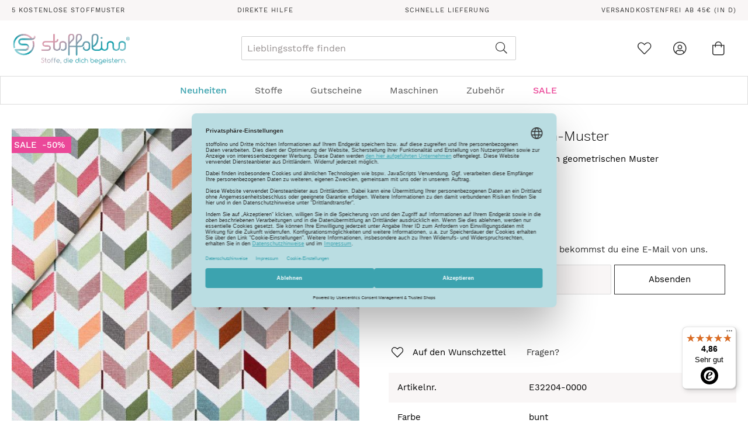

--- FILE ---
content_type: text/html; charset=UTF-8
request_url: https://www.stoffolino.de/deko-jacquard-chevron-muster.html
body_size: 18181
content:
<!doctype html>
<html lang="de">
    <head prefix="og: http://ogp.me/ns# fb: http://ogp.me/ns/fb# product: http://ogp.me/ns/product#">
        <script>
    var LOCALE = 'de\u002DLU';
    var BASE_URL = 'https\u003A\u002F\u002Fwww.stoffolino.de\u002F';
    var require = {
        'baseUrl': 'https\u003A\u002F\u002Fwww.stoffolino.de\u002Fstatic\u002Fversion1763626700\u002Ffrontend\u002FBasecom\u002Fstoffolino\u002Fde_LU'
    };</script>        <meta charset="utf-8"/>
<meta name="title" content="Deko-Jacquard - Chevron-Muster"/>
<meta name="description" content="!Bitte beachten!Es kann vorkommen, das die bestellte Menge&nbsp;in Teilst&uuml;cke geliefert wird. Dabei handelt es sich um maximal 2 Teilst&uuml;cke und keines davon unter 0,5m."/>
<meta name="robots" content="INDEX,FOLLOW"/>
<meta name="viewport" content="width=device-width, initial-scale=1"/>
<meta name="format-detection" content="telephone=no"/>
<title>Deko-Jacquard - Chevron-Muster</title>
<link  rel="stylesheet" type="text/css"  media="all" href="https://www.stoffolino.de/static/version1763626700/frontend/Basecom/stoffolino/de_LU/mage/calendar.css" />
<link  rel="stylesheet" type="text/css"  media="all" href="https://www.stoffolino.de/static/version1763626700/frontend/Basecom/stoffolino/de_LU/css/styles-m.css" />
<link  rel="stylesheet" type="text/css"  media="all" href="https://www.stoffolino.de/static/version1763626700/frontend/Basecom/stoffolino/de_LU/Amasty_Storelocator/vendor/chosen/chosen.min.css" />
<link  rel="stylesheet" type="text/css"  media="all" href="https://www.stoffolino.de/static/version1763626700/frontend/Basecom/stoffolino/de_LU/Basecom_Sliders/css/slick/slick.css" />
<link  rel="stylesheet" type="text/css"  media="all" href="https://www.stoffolino.de/static/version1763626700/frontend/Basecom/stoffolino/de_LU/Basecom_Sliders/css/slick/slick-theme.css" />
<link  rel="stylesheet" type="text/css"  media="all" href="https://www.stoffolino.de/static/version1763626700/frontend/Basecom/stoffolino/de_LU/mage/gallery/gallery.css" />
<link  rel="stylesheet" type="text/css"  media="all" href="https://www.stoffolino.de/static/version1763626700/frontend/Basecom/stoffolino/de_LU/Mollie_Payment/css/styles.css" />
<link  rel="stylesheet" type="text/css"  media="screen and (min-width: 768px)" href="https://www.stoffolino.de/static/version1763626700/frontend/Basecom/stoffolino/de_LU/css/styles-l.css" />
<link  rel="stylesheet" type="text/css"  media="print" href="https://www.stoffolino.de/static/version1763626700/frontend/Basecom/stoffolino/de_LU/css/print.css" />
<link  rel="stylesheet" type="text/css"  media="screen and (max-width: 768px)" href="https://www.stoffolino.de/static/version1763626700/frontend/Basecom/stoffolino/de_LU/WeltPixel_NavigationLinks/css/navigation_mobile.css" />
<link  rel="stylesheet" type="text/css"  media="screen and (min-width: 769px)" href="https://www.stoffolino.de/static/version1763626700/frontend/Basecom/stoffolino/de_LU/WeltPixel_NavigationLinks/css/navigation_desktop.css" />
<link  rel="icon" type="image/x-icon" href="https://www.stoffolino.de/static/version1763626700/frontend/Basecom/stoffolino/de_LU/Magento_Theme/favicon.ico" />
<link  rel="shortcut icon" type="image/x-icon" href="https://www.stoffolino.de/static/version1763626700/frontend/Basecom/stoffolino/de_LU/Magento_Theme/favicon.ico" />
<script  type="text/javascript"  src="https://www.stoffolino.de/static/version1763626700/frontend/Basecom/stoffolino/de_LU/requirejs/require.js"></script>
<script  type="text/javascript"  src="https://www.stoffolino.de/static/version1763626700/frontend/Basecom/stoffolino/de_LU/mage/requirejs/mixins.js"></script>
<script  type="text/javascript"  src="https://www.stoffolino.de/static/version1763626700/frontend/Basecom/stoffolino/de_LU/requirejs-config.js"></script>
<script  type="text/javascript"  src="https://www.stoffolino.de/static/version1763626700/frontend/Basecom/stoffolino/de_LU/Smile_ElasticsuiteTracker/js/tracking.js"></script>
<link rel="preload" as="font" crossorigin="anonymous" href="https://www.stoffolino.de/static/version1763626700/frontend/Basecom/stoffolino/de_LU/fonts/opensans/light/opensans-300.woff2" />
<link rel="preload" as="font" crossorigin="anonymous" href="https://www.stoffolino.de/static/version1763626700/frontend/Basecom/stoffolino/de_LU/fonts/opensans/regular/opensans-400.woff2" />
<link rel="preload" as="font" crossorigin="anonymous" href="https://www.stoffolino.de/static/version1763626700/frontend/Basecom/stoffolino/de_LU/fonts/opensans/semibold/opensans-600.woff2" />
<link rel="preload" as="font" crossorigin="anonymous" href="https://www.stoffolino.de/static/version1763626700/frontend/Basecom/stoffolino/de_LU/fonts/opensans/bold/opensans-700.woff2" />
<link rel="preload" as="font" crossorigin="anonymous" href="https://www.stoffolino.de/static/version1763626700/frontend/Basecom/stoffolino/de_LU/fonts/Luma-Icons.woff2" />
<link  rel="canonical" href="https://www.stoffolino.de/deko-jacquard-chevron-muster.html" />
<meta name="p:domain_verify" content="YgPi6bMKE4a5WMMsPf56A3Y1PLgVJnf3"/>
<meta name="google-site-verification" content="P4Dk8_ybiyWsgRM2R8YH5naZTlPYJDwRBFAL79XzW2s" />
<meta name="p:domain_verify" content="d96b2d95edcacd320465b24baf7be37a"/>            <script type="text/x-magento-init">
        {
            "*": {
                "Magento_PageCache/js/form-key-provider": {
                    "isPaginationCacheEnabled":
                        0                }
            }
        }
    </script>
<link rel="preconnect" href="https://privacy-proxy.usercentrics.eu"> <link rel="preload" href="https://privacy-proxy.usercentrics.eu/latest/uc-block.bundle.js" as="script"> <script id="usercentrics-cmp" data-settings-id="PQvuqIpQAi2hHM" data-language="de" src="https://web.cmp.usercentrics.eu/ui/loader.js" async> </script> <script type="application/javascript" src="https://privacy-proxy.usercentrics.eu/latest/uc-block.bundle.js"></script><!-- added by Trusted Shops app: Start -->
<script src="https://integrations.etrusted.com/applications/widget.js/v2" async defer></script>
<!-- End -->
<script type="text/plain" data-usercentrics="Google Tag Manager">
    window.YIREO_GOOGLETAGMANAGER2_ENABLED = true;

    (function (events) {
        const initYireoGoogleTagManager2 = function () {
            events.forEach(function (eventType) {
                window.removeEventListener(eventType, initYireoGoogleTagManager2);
            });

            (function (w, d, s, l, i) {
                w[l] = w[l] || [];
                w[l].push({'gtm.start': new Date().getTime(), event: 'gtm.js'});
                var f = d.getElementsByTagName(s)[0],
                    j = d.createElement(s),
                    dl = l != 'dataLayer' ? '&l=' + l : '';
                j.async = true;
                j.src = 'https\u003A\u002F\u002Fwww.googletagmanager.com' + '/gtm.js?id=' + i + dl;
                f.parentNode.insertBefore(j, f);
            })(window, document, 'script', 'dataLayer', 'GTM\u002DN7ZQMJT');
        }

        events.forEach(function (eventType) {
            window.addEventListener(eventType, initYireoGoogleTagManager2, {once: true, passive: true})
        })
    })(['load', 'keydown', 'mouseover', 'scroll', 'touchstart', 'wheel']);
</script>

<meta property="og:type" content="product"/>
<meta property="og:title"
      content="Deko-Jacquard&#x20;-&#x20;Chevron-Muster"/>
<meta property="og:image"
      content="https://www.stoffolino.de/media/catalog/product/cache/c7631b7ab5e12d116ede64b45a98e6cb/e/3/e32204-0000-1_1.jpg"/>
<meta property="og:description"
      content="Festerer&#x20;Jacquardstoff&#x20;mit&#x20;farbenfrohen&#x20;geometrischen&#x20;Muster-&#x20;kaufen&#x20;bei&#x20;Stoffolino"/>
<meta property="og:url" content="https://www.stoffolino.de/deko-jacquard-chevron-muster.html"/>
    <meta property="product:price:amount" content="9.5"/>
    <meta property="product:price:currency"
      content="EUR"/>
<meta name="description"
      content="Festerer&#x20;Jacquardstoff&#x20;mit&#x20;farbenfrohen&#x20;geometrischen&#x20;Muster-&#x20;kaufen&#x20;bei&#x20;Stoffolino">
    </head>
    <body data-container="body"
          data-mage-init='{"loaderAjax": {}, "loader": { "icon": "https://www.stoffolino.de/static/version1763626700/frontend/Basecom/stoffolino/de_LU/images/loader-2.gif"}}'
        id="html-body" itemtype="http://schema.org/Product" itemscope="itemscope" class="catalog-product-view product-deko-jacquard-chevron-muster page-layout-1column">
        
<script type="text/x-magento-init">
    {
        "*": {
            "Magento_PageBuilder/js/widget-initializer": {
                "config": {"[data-content-type=\"slider\"][data-appearance=\"default\"]":{"Magento_PageBuilder\/js\/content-type\/slider\/appearance\/default\/widget":false},"[data-content-type=\"map\"]":{"Magento_PageBuilder\/js\/content-type\/map\/appearance\/default\/widget":false},"[data-content-type=\"row\"]":{"Magento_PageBuilder\/js\/content-type\/row\/appearance\/default\/widget":false},"[data-content-type=\"tabs\"]":{"Magento_PageBuilder\/js\/content-type\/tabs\/appearance\/default\/widget":false},"[data-content-type=\"slide\"]":{"Magento_PageBuilder\/js\/content-type\/slide\/appearance\/default\/widget":{"buttonSelector":".pagebuilder-slide-button","showOverlay":"hover","dataRole":"slide"}},"[data-content-type=\"banner\"]":{"Magento_PageBuilder\/js\/content-type\/banner\/appearance\/default\/widget":{"buttonSelector":".pagebuilder-banner-button","showOverlay":"hover","dataRole":"banner"}},"[data-content-type=\"buttons\"]":{"Magento_PageBuilder\/js\/content-type\/buttons\/appearance\/inline\/widget":false},"[data-content-type=\"products\"][data-appearance=\"carousel\"]":{"Magento_PageBuilder\/js\/content-type\/products\/appearance\/carousel\/widget":false}},
                "breakpoints": {"desktop":{"label":"Desktop","stage":true,"default":true,"class":"desktop-switcher","icon":"Magento_PageBuilder::css\/images\/switcher\/switcher-desktop.svg","conditions":{"min-width":"1024px"},"options":{"products":{"default":{"slidesToShow":"5"}}}},"tablet":{"conditions":{"max-width":"1024px","min-width":"768px"},"options":{"products":{"default":{"slidesToShow":"4"},"continuous":{"slidesToShow":"3"}}}},"mobile":{"label":"Mobile","stage":true,"class":"mobile-switcher","icon":"Magento_PageBuilder::css\/images\/switcher\/switcher-mobile.svg","media":"only screen and (max-width: 768px)","conditions":{"max-width":"768px","min-width":"640px"},"options":{"products":{"default":{"slidesToShow":"3"}}}},"mobile-small":{"conditions":{"max-width":"640px"},"options":{"products":{"default":{"slidesToShow":"2"},"continuous":{"slidesToShow":"1"}}}}}            }
        }
    }
</script>

<div class="cookie-status-message" id="cookie-status">
    The store will not work correctly when cookies are disabled.</div>
<script type="text&#x2F;javascript">document.querySelector("#cookie-status").style.display = "none";</script>
<script type="text/x-magento-init">
    {
        "*": {
            "cookieStatus": {}
        }
    }
</script>

<script type="text/x-magento-init">
    {
        "*": {
            "mage/cookies": {
                "expires": null,
                "path": "\u002F",
                "domain": ".www.stoffolino.de",
                "secure": true,
                "lifetime": "86400"
            }
        }
    }
</script>
    <noscript>
        <div class="message global noscript">
            <div class="content">
                <p>
                    <strong>JavaScript scheint in Ihrem Browser deaktiviert zu sein.</strong>
                    <span>
                        Um unsere Website in bester Weise zu erfahren, aktivieren Sie Javascript in Ihrem Browser.                    </span>
                </p>
            </div>
        </div>
    </noscript>

<script>
    window.cookiesConfig = window.cookiesConfig || {};
    window.cookiesConfig.secure = true;
</script><script>    require.config({
        map: {
            '*': {
                wysiwygAdapter: 'mage/adminhtml/wysiwyg/tiny_mce/tinymceAdapter'
            }
        }
    });</script><script>    require.config({
        paths: {
            googleMaps: 'https\u003A\u002F\u002Fmaps.googleapis.com\u002Fmaps\u002Fapi\u002Fjs\u003Fv\u003D3\u0026key\u003D'
        },
        config: {
            'Magento_PageBuilder/js/utils/map': {
                style: '',
            },
            'Magento_PageBuilder/js/content-type/map/preview': {
                apiKey: '',
                apiKeyErrorMessage: 'You\u0020must\u0020provide\u0020a\u0020valid\u0020\u003Ca\u0020href\u003D\u0027https\u003A\u002F\u002Fwww.stoffolino.de\u002Fadminhtml\u002Fsystem_config\u002Fedit\u002Fsection\u002Fcms\u002F\u0023cms_pagebuilder\u0027\u0020target\u003D\u0027_blank\u0027\u003EGoogle\u0020Maps\u0020API\u0020key\u003C\u002Fa\u003E\u0020to\u0020use\u0020a\u0020map.'
            },
            'Magento_PageBuilder/js/form/element/map': {
                apiKey: '',
                apiKeyErrorMessage: 'You\u0020must\u0020provide\u0020a\u0020valid\u0020\u003Ca\u0020href\u003D\u0027https\u003A\u002F\u002Fwww.stoffolino.de\u002Fadminhtml\u002Fsystem_config\u002Fedit\u002Fsection\u002Fcms\u002F\u0023cms_pagebuilder\u0027\u0020target\u003D\u0027_blank\u0027\u003EGoogle\u0020Maps\u0020API\u0020key\u003C\u002Fa\u003E\u0020to\u0020use\u0020a\u0020map.'
            },
        }
    });</script><script>
    require.config({
        shim: {
            'Magento_PageBuilder/js/utils/map': {
                deps: ['googleMaps']
            }
        }
    });</script><noscript><iframe src="https://www.googletagmanager.com/ns.html?id=GTM-N7ZQMJT" height="0" width="0" style="display:none;visibility:hidden"></iframe></noscript>
<div class="page-wrapper"><header class="page-header"><div class="panel wrapper"><div class="panel header"><a class="action skip contentarea"
   href="#contentarea">
    <span>
        Direkt zum Inhalt    </span>
</a>
<ul class="header links">    <li class="greet welcome" data-bind="scope: 'customer'">
        <!-- ko if: customer().fullname  -->
        <span class="logged-in"
              data-bind="text: new String('Willkommen, %1!').
              replace('%1', customer().fullname)">
        </span>
        <!-- /ko -->
        <!-- ko ifnot: customer().fullname  -->
        <span class="not-logged-in"
              data-bind="text: 'Willkommen in unserem Shop'"></span>
                <!-- /ko -->
    </li>
        <script type="text/x-magento-init">
        {
            "*": {
                "Magento_Ui/js/core/app": {
                    "components": {
                        "customer": {
                            "component": "Magento_Customer/js/view/customer"
                        }
                    }
                }
            }
        }
    </script>
<li class="link authorization-link" data-label="oder">
    <a href="https://www.stoffolino.de/customer/account/login/referer/aHR0cHM6Ly93d3cuc3RvZmZvbGluby5kZS9kZWtvLWphY3F1YXJkLWNoZXZyb24tbXVzdGVyLmh0bWw~/"        >Anmelden</a>
</li>
<li><a href="https://www.stoffolino.de/customer/account/create/" id="idPtHORnRW" >Konto erstellen</a></li></ul></div></div>    <div class="usp-panel-wrapper">
        <div class="usp-panel">
                                                <a href="https://www.stoffolino.de/kostenlose-stoffmuster-stoffe" class="usp-element">
                        <span class="text">5  Kostenlose Stoffmuster</span>
                    </a>
                                                                <a href="https://www.stoffolino.de/direkte-hilfe" class="usp-element">
                        <span class="text">Direkte Hilfe</span>
                    </a>
                                                                <a href="https://www.stoffolino.de/schnelle-lieferung" class="usp-element">
                        <span class="text">Schnelle Lieferung</span>
                    </a>
                                                                <a href="https://www.stoffolino.de/versandkosten-stoffolino" class="usp-element">
                        <span class="text">Versandkostenfrei ab 45€ (in D)</span>
                    </a>
                                    </div>
    </div>
<div class="header content"><span data-action="toggle-nav" class="action nav-toggle"><span>Navigation umschalten</span></span>
<a
    class="logo"
    href="https://www.stoffolino.de/"
    title="stoffolino"
    aria-label="store logo">
    <img src="https://www.stoffolino.de/static/version1763626700/frontend/Basecom/stoffolino/de_LU/images/logo.svg"
         title="stoffolino"
         alt="stoffolino"
            width="203"            height="40"    />
</a>

<div data-block="minicart" class="minicart-wrapper">
    <a class="action showcart" href="https://www.stoffolino.de/checkout/cart/"
       data-bind="scope: 'minicart_content'">
        <div class="text-wrapper">
            <span class="text">Warenkorb</span>
                        <span class="counter qty empty"
                  data-bind="css: { empty: !!getCartParam('summary_count') == false }">
            <span class="counter-number"><!-- ko text: getCartLineItemsCount() --><!-- /ko --></span>
            <span class="counter-label">
            <!-- ko if: getCartParam('summary_count') -->
                <!-- ko text: getCartParam('summary_count') --><!-- /ko -->
                <!-- ko i18n: 'items' --><!-- /ko -->
                <!-- /ko -->
            </span>
        </span>
        </div>
    </a>
            <div class="block block-minicart"
             data-role="dropdownDialog"
             data-mage-init='{"dropdownDialog":{
                "appendTo":"[data-block=minicart]",
                "triggerTarget":".showcart",
                "timeout": "2000",
                "triggerEvent":"hover",
                "closeOnMouseLeave": true,
                "closeOnEscape": true,
                "triggerClass":"active",
                "parentClass":"active",
                "buttons":[]}}'>
            <div id="minicart-content-wrapper" data-bind="scope: 'minicart_content'">
                <!-- ko template: getTemplate() --><!-- /ko -->
            </div>
                    </div>
        <script>
        window.checkout = {"shoppingCartUrl":"https:\/\/www.stoffolino.de\/checkout\/cart\/","checkoutUrl":"https:\/\/www.stoffolino.de\/checkout\/","updateItemQtyUrl":"https:\/\/www.stoffolino.de\/checkout\/sidebar\/updateItemQty\/","removeItemUrl":"https:\/\/www.stoffolino.de\/checkout\/sidebar\/removeItem\/","imageTemplate":"Magento_Catalog\/product\/image_with_borders","baseUrl":"https:\/\/www.stoffolino.de\/","minicartMaxItemsVisible":5,"websiteId":"1","maxItemsToDisplay":1,"storeId":"1","storeGroupId":"1","customerLoginUrl":"https:\/\/www.stoffolino.de\/customer\/account\/login\/referer\/aHR0cHM6Ly93d3cuc3RvZmZvbGluby5kZS9kZWtvLWphY3F1YXJkLWNoZXZyb24tbXVzdGVyLmh0bWw~\/","isRedirectRequired":false,"autocomplete":"off","captcha":{"user_login":{"isCaseSensitive":false,"imageHeight":50,"imageSrc":"","refreshUrl":"https:\/\/www.stoffolino.de\/captcha\/refresh\/","isRequired":false,"timestamp":1769005484}}};
    </script>
    <script type="text/x-magento-init">
    {
        "[data-block='minicart']": {
            "Magento_Ui/js/core/app": {"components":{"minicart_content":{"children":{"subtotal.container":{"children":{"subtotal":{"children":{"subtotal.totals":{"config":{"display_cart_subtotal_incl_tax":1,"display_cart_subtotal_excl_tax":0,"template":"Magento_Tax\/checkout\/minicart\/subtotal\/totals"},"children":{"subtotal.totals.msrp":{"component":"Magento_Msrp\/js\/view\/checkout\/minicart\/subtotal\/totals","config":{"displayArea":"minicart-subtotal-hidden","template":"Magento_Msrp\/checkout\/minicart\/subtotal\/totals"}}},"component":"Magento_Tax\/js\/view\/checkout\/minicart\/subtotal\/totals"}},"component":"uiComponent","config":{"template":"Magento_Checkout\/minicart\/subtotal"}}},"component":"uiComponent","config":{"displayArea":"subtotalContainer"}},"item.renderer":{"component":"Magento_Checkout\/js\/view\/cart-item-renderer","config":{"displayArea":"defaultRenderer","template":"Magento_Checkout\/minicart\/item\/default"},"children":{"item.image":{"component":"Magento_Catalog\/js\/view\/image","config":{"template":"Magento_Catalog\/product\/image","displayArea":"itemImage"}},"checkout.cart.item.price.sidebar":{"component":"uiComponent","config":{"template":"Magento_Checkout\/minicart\/item\/price","displayArea":"priceSidebar"}}}},"extra_info":{"component":"uiComponent","config":{"displayArea":"extraInfo"}},"promotion":{"component":"uiComponent","config":{"displayArea":"promotion"}}},"config":{"itemRenderer":{"default":"defaultRenderer","simple":"defaultRenderer","virtual":"defaultRenderer"},"template":"Magento_Checkout\/minicart\/content"},"component":"Magento_Checkout\/js\/view\/minicart"}},"types":[]}        },
        "*": {
            "Magento_Ui/js/block-loader": "https://www.stoffolino.de/static/version1763626700/frontend/Basecom/stoffolino/de_LU/images/loader-1.gif"
        }
    }
    </script>
</div>




<div class="block block-search">
    <div class="block block-title">
        <strong>Suche</strong>
    </div>

    <div class="block block-content">
        <form
            id="minisearch-form-top-search"
            class="form minisearch"
            action="https://www.stoffolino.de/catalogsearch/result/"
            method="get"
        >
            <div class="field search">
                <label class="label" for="minisearch-input-top-search" data-role="minisearch-label">
                    <span>Suche</span>
                </label>

                <div class="control">
                    <input
                        id="minisearch-input-top-search"
                        type="text"
                        name="q"
                        value=""
                        placeholder="Lieblingsstoffe finden"
                        class="input-text"
                        maxlength="128"
                        role="combobox"
                        aria-haspopup="false"
                        aria-autocomplete="both"
                        aria-expanded="false"
                        autocomplete="off"
                        data-block="autocomplete-form"
                        data-mage-init="&#x7B;&quot;quickSearch&quot;&#x3A;&#x7B;&quot;formSelector&quot;&#x3A;&quot;&#x23;minisearch-form-top-search&quot;,&quot;url&quot;&#x3A;&quot;https&#x3A;&#x5C;&#x2F;&#x5C;&#x2F;www.stoffolino.de&#x5C;&#x2F;search&#x5C;&#x2F;ajax&#x5C;&#x2F;suggest&#x5C;&#x2F;&quot;,&quot;destinationSelector&quot;&#x3A;&quot;&#x23;minisearch-autocomplete-top-search&quot;,&quot;templates&quot;&#x3A;&#x7B;&quot;term&quot;&#x3A;&#x7B;&quot;title&quot;&#x3A;&quot;Search&#x20;terms&quot;,&quot;template&quot;&#x3A;&quot;Smile_ElasticsuiteCore&#x5C;&#x2F;autocomplete&#x5C;&#x2F;term&quot;&#x7D;,&quot;product&quot;&#x3A;&#x7B;&quot;title&quot;&#x3A;&quot;Produkte&quot;,&quot;template&quot;&#x3A;&quot;Smile_ElasticsuiteCatalog&#x5C;&#x2F;autocomplete&#x5C;&#x2F;product&quot;&#x7D;,&quot;category&quot;&#x3A;&#x7B;&quot;title&quot;&#x3A;&quot;Kategorien&quot;,&quot;template&quot;&#x3A;&quot;Smile_ElasticsuiteCatalog&#x5C;&#x2F;autocomplete&#x5C;&#x2F;category&quot;&#x7D;,&quot;product_attribute&quot;&#x3A;&#x7B;&quot;title&quot;&#x3A;&quot;Attribute&quot;,&quot;template&quot;&#x3A;&quot;Smile_ElasticsuiteCatalog&#x5C;&#x2F;autocomplete&#x5C;&#x2F;product-attribute&quot;,&quot;titleRenderer&quot;&#x3A;&quot;Smile_ElasticsuiteCatalog&#x5C;&#x2F;js&#x5C;&#x2F;autocomplete&#x5C;&#x2F;product-attribute&quot;&#x7D;&#x7D;,&quot;priceFormat&quot;&#x3A;&#x7B;&quot;pattern&quot;&#x3A;&quot;&#x25;s&#x5C;u00a0&#x5C;u20ac&quot;,&quot;precision&quot;&#x3A;2,&quot;requiredPrecision&quot;&#x3A;2,&quot;decimalSymbol&quot;&#x3A;&quot;,&quot;,&quot;groupSymbol&quot;&#x3A;&quot;.&quot;,&quot;groupLength&quot;&#x3A;3,&quot;integerRequired&quot;&#x3A;false&#x7D;,&quot;minSearchLength&quot;&#x3A;&quot;2&quot;&#x7D;&#x7D;"
                    />

                    <div id="minisearch-autocomplete-top-search" class="search-autocomplete"></div>

                                    </div>
            </div>

            <div class="actions">
                <button
                    type="submit"
                    title="Suche"
                    class="action search"
                >
                    <span>Suche</span>
                </button>
            </div>
        </form>
    </div>
</div>
<li class="link wishlist" data-bind="scope: 'wishlist'">
    <a href="https://www.stoffolino.de/wishlist/">
        <div class="text-wrapper">
            <span class="text">Wunschzettel</span>
                        <span data-bind="text: wishlist().counter" class="counter qty"></span>
        </div>
    </a>
</li>
<script type="text/x-magento-init">
    {
        "*": {
            "Magento_Ui/js/core/app": {
                "components": {
                    "wishlist": {
                        "component": "Magento_Wishlist/js/view/wishlist"
                    }
                }
            }
        }
    }

</script>
<div class="link-wrapper account-wrapper">
            <a class="action action-account" href="https://www.stoffolino.de/customer/account/">
            <span class="text not-logged-in" >Kundenkonto</span>
        </a>
    </div>
</div>    <div class="sections nav-sections">
                <div class="section-items nav-sections-items"
             data-mage-init='{"tabs":{"openedState":"active"}}'>
                                            <div class="section-item-title nav-sections-item-title"
                     data-role="collapsible">
                    <a class="nav-sections-item-switch"
                       data-toggle="switch" href="#store.menu">
                        Menü                    </a>
                </div>
                <div class="section-item-content nav-sections-item-content"
                     id="store.menu"
                     data-role="content">
                    
<nav class="navigation" data-action="navigation">
    <ul data-mage-init='{"menu":{"responsive":true, "expanded":true, "position":{"my":"left top","at":"left bottom"}}}'>
        <li  class="megamenu level-top-fullwidth  level0 nav-1 category-item first level-top mm-first-item mm-no-children"   data-test="test"><a href="https://www.stoffolino.de/neuheiten.html"  class="neuheiten level-top" ><span>Neuheiten</span></a></li><li  class="megamenu level-top-fullwidth  level0 nav-2 category-item level-top parent mm-has-children"   data-test="test"><a href="https://www.stoffolino.de/stoffe.html"  class="level-top" ><span>Stoffe</span></a><ul class="level0 submenu fullwidth  " style="display: none;"><li class="submenu-child"><div class="fullwidth-wrapper"><div class="fullwidth-wrapper-inner"><ul class="columns-group starter" style="width: 20%"><li  class="megamenu level1 nav-2-1 category-item first mm-first-item mm-no-children"   data-test="test"><a href="https://www.stoffolino.de/stoffe/badestoffe.html" ><span>Badestoffe</span></a></li><li  class="megamenu level1 nav-2-2 category-item mm-no-children"   data-test="test"><a href="https://www.stoffolino.de/stoffe/baumwolle.html" ><span>Baumwollstoffe</span></a></li><li  class="megamenu level1 nav-2-3 category-item mm-no-children"   data-test="test"><a href="https://www.stoffolino.de/stoffe/buendchen.html" ><span>Bündchen</span></a></li><li  class="megamenu level1 nav-2-4 category-item mm-no-children"   data-test="test"><a href="https://www.stoffolino.de/stoffe/chiffon.html" ><span>Chiffon</span></a></li><li  class="megamenu level1 nav-2-5 category-item mm-no-children"   data-test="test"><a href="https://www.stoffolino.de/stoffe/cord.html" ><span>Cordstoffe</span></a></li><li  class="megamenu level1 nav-2-6 category-item mm-no-children"   data-test="test"><a href="https://www.stoffolino.de/stoffe/dekostoffe.html" ><span>Dekostoffe</span></a></li><li  class="megamenu level1 nav-2-7 category-item mm-no-children"   data-test="test"><a href="https://www.stoffolino.de/stoffe/eigenproduktionen.html" ><span>Eigenproduktionen</span></a></li><li  class="megamenu level1 nav-2-8 category-item mm-no-children"   data-test="test"><a href="https://www.stoffolino.de/stoffe/filzstoffe.html" ><span>Filzstoffe</span></a></li><li  class="megamenu level1 nav-2-9 category-item mm-no-children"   data-test="test"><a href="https://www.stoffolino.de/stoffe/fleece.html" ><span>Fleece</span></a></li><li  class="megamenu level1 nav-2-10 category-item mm-no-children"   data-test="test"><a href="https://www.stoffolino.de/stoffe/frotteestoff.html" ><span>Frotteestoff</span></a></li></ul><ul class="columns-group inner"style="width: 20%"><li  class="megamenu level1 nav-2-11 category-item mm-no-children"   data-test="test"><a href="https://www.stoffolino.de/stoffe/futterstoff.html" ><span>Futterstoff</span></a></li><li  class="megamenu level1 nav-2-12 category-item mm-no-children"   data-test="test"><a href="https://www.stoffolino.de/stoffe/glamour.html" ><span>Glamour</span></a></li><li  class="megamenu level1 nav-2-13 category-item mm-no-children"   data-test="test"><a href="https://www.stoffolino.de/stoffe/gabardine.html" ><span>Hosenstoffe</span></a></li><li  class="megamenu level1 nav-2-14 category-item mm-no-children"   data-test="test"><a href="https://www.stoffolino.de/stoffe/jeans.html" ><span>Jeans-Stoffe</span></a></li><li  class="megamenu level1 nav-2-15 category-item mm-no-children"   data-test="test"><a href="https://www.stoffolino.de/stoffe/jersey.html" ><span>Jersey-Stoffe</span></a></li><li  class="megamenu level1 nav-2-16 category-item mm-no-children"   data-test="test"><a href="https://www.stoffolino.de/stoffe/koeper.html" ><span>Köper</span></a></li><li  class="megamenu level1 nav-2-17 category-item mm-no-children"   data-test="test"><a href="https://www.stoffolino.de/stoffe/kunstleder.html" ><span>Kunstleder</span></a></li><li  class="megamenu level1 nav-2-18 category-item mm-no-children"   data-test="test"><a href="https://www.stoffolino.de/stoffe/leinen.html" ><span>Leinen</span></a></li><li  class="megamenu level1 nav-2-19 category-item mm-no-children"   data-test="test"><a href="https://www.stoffolino.de/stoffe/mantelstoffe.html" ><span>Mantelstoffe</span></a></li><li  class="megamenu level1 nav-2-20 category-item mm-no-children"   data-test="test"><a href="https://www.stoffolino.de/stoffe/mesh.html" ><span>Mesh</span></a></li></ul><ul class="columns-group inner"style="width: 20%"><li  class="megamenu level1 nav-2-21 category-item mm-no-children"   data-test="test"><a href="https://www.stoffolino.de/stoffe/moebelstoffe.html" ><span>Möbelstoffe</span></a></li><li  class="megamenu level1 nav-2-22 category-item mm-no-children"   data-test="test"><a href="https://www.stoffolino.de/stoffe/musselin.html" ><span>Musselin Stoff</span></a></li><li  class="megamenu level1 nav-2-23 category-item mm-no-children"   data-test="test"><a href="https://www.stoffolino.de/stoffe/nicki.html" ><span>Nicki Stoffe</span></a></li><li  class="megamenu level1 nav-2-24 category-item mm-no-children"   data-test="test"><a href="https://www.stoffolino.de/stoffe/organza.html" ><span>Organza</span></a></li><li  class="megamenu level1 nav-2-25 category-item mm-no-children"   data-test="test"><a href="https://www.stoffolino.de/stoffe/outdoorstoffe.html" ><span>Outdoorstoffe</span></a></li><li  class="megamenu level1 nav-2-26 category-item mm-no-children"   data-test="test"><a href="https://www.stoffolino.de/stoffe/pannesamt.html" ><span>Pannesamt</span></a></li><li  class="megamenu level1 nav-2-27 category-item mm-no-children"   data-test="test"><a href="https://www.stoffolino.de/stoffe/patchworkstoffe.html" ><span>Patchworkstoffe</span></a></li><li  class="megamenu level1 nav-2-28 category-item mm-no-children"   data-test="test"><a href="https://www.stoffolino.de/stoffe/pluesch.html" ><span>Plüschstoffe</span></a></li><li  class="megamenu level1 nav-2-29 category-item mm-no-children"   data-test="test"><a href="https://www.stoffolino.de/stoffe/polyamid-stoffe.html" ><span>Polyamid Stoffe</span></a></li><li  class="megamenu level1 nav-2-30 category-item mm-no-children"   data-test="test"><a href="https://www.stoffolino.de/stoffe/polyester.html" ><span>Polyester</span></a></li></ul><ul class="columns-group inner"style="width: 20%"><li  class="megamenu level1 nav-2-31 category-item mm-no-children"   data-test="test"><a href="https://www.stoffolino.de/stoffe/popeline.html" ><span>Popeline</span></a></li><li  class="megamenu level1 nav-2-32 category-item mm-no-children"   data-test="test"><a href="https://www.stoffolino.de/stoffe/satin.html" ><span>Satin</span></a></li><li  class="megamenu level1 nav-2-33 category-item mm-no-children"   data-test="test"><a href="https://www.stoffolino.de/stoffe/seide.html" ><span>Seidenstoffe</span></a></li><li  class="megamenu level1 nav-2-34 category-item mm-no-children"   data-test="test"><a href="https://www.stoffolino.de/stoffe/snappap.html" ><span>SnapPap</span></a></li><li  class="megamenu level1 nav-2-35 category-item mm-no-children"   data-test="test"><a href="https://www.stoffolino.de/stoffe/softshell.html" ><span>Softshell</span></a></li><li  class="megamenu level1 nav-2-36 category-item mm-no-children"   data-test="test"><a href="https://www.stoffolino.de/stoffe/spitze.html" ><span>Spitze</span></a></li><li  class="megamenu level1 nav-2-37 category-item mm-no-children"   data-test="test"><a href="https://www.stoffolino.de/stoffe/stepper.html" ><span>Steppstoffe</span></a></li><li  class="megamenu level1 nav-2-38 category-item mm-no-children"   data-test="test"><a href="https://www.stoffolino.de/stoffe/stoffpakete.html" ><span>Stoffpakete</span></a></li><li  class="megamenu level1 nav-2-39 category-item mm-no-children"   data-test="test"><a href="https://www.stoffolino.de/stoffe/strick.html" ><span>Strickstoffe</span></a></li><li  class="megamenu level1 nav-2-40 category-item mm-no-children"   data-test="test"><a href="https://www.stoffolino.de/stoffe/sweatshirt.html" ><span>Sweatshirtstoffe</span></a></li></ul><ul class="columns-group inner"style="width: 20%"><li  class="megamenu level1 nav-2-41 category-item mm-no-children"   data-test="test"><a href="https://www.stoffolino.de/stoffe/taschenplane.html" ><span>Taschenplane</span></a></li><li  class="megamenu level1 nav-2-42 category-item mm-no-children"   data-test="test"><a href="https://www.stoffolino.de/stoffe/tuell.html" ><span>Tüll</span></a></li><li  class="megamenu level1 nav-2-43 category-item mm-no-children"   data-test="test"><a href="https://www.stoffolino.de/stoffe/viskose.html" ><span>Viskose Stoffe</span></a></li><li  class="megamenu level1 nav-2-44 category-item mm-no-children"   data-test="test"><a href="https://www.stoffolino.de/stoffe/verdunklungsstoffe.html" ><span>Verdunklungsstoffe</span></a></li><li  class="megamenu level1 nav-2-45 category-item mm-no-children"   data-test="test"><a href="https://www.stoffolino.de/stoffe/voile.html" ><span>Voile</span></a></li><li  class="megamenu level1 nav-2-46 category-item mm-no-children"   data-test="test"><a href="https://www.stoffolino.de/stoffe/walkloden.html" ><span>Walkloden</span></a></li><li  class="megamenu level1 nav-2-47 category-item mm-no-children"   data-test="test"><a href="https://www.stoffolino.de/stoffe/weihnachtsstoffe.html" ><span>Weihnachtsstoffe</span></a></li><li  class="megamenu level1 nav-2-48 category-item last mm-no-children"   data-test="test"><a href="https://www.stoffolino.de/stoffe/wollstoff.html" ><span>Wollstoffe</span></a></li><span class="close columns-group last"></span></ul></div></div></li><!-- end submenu-child --></ul><!-- end submenu --></li><li  class="megamenu level-top-fullwidth  level0 nav-3 category-item level-top mm-no-children"   data-test="test"><a href="https://www.stoffolino.de/gutscheine.html"  class="level-top" ><span>Gutscheine</span></a></li><li  class="megamenu level-top-fullwidth  level0 nav-4 category-item level-top parent mm-has-children"   data-test="test"><a href="https://www.stoffolino.de/maschinen.html"  class="level-top" ><span>Maschinen</span></a><ul class="level0 submenu fullwidth  has-menu-block left-block-child " style="display: none;"><li class="submenu-child"><div class="fullwidth-wrapper"><div class="fullwidth-wrapper-inner"><ul class="columns-group columns-group-block left-group inner" style="width: 50%"><li class="submenu-child left-block-child"><div class="menu-block  left-block block-container"><img src="https://www.stoffolino.de/media/Maschinen.jpg" alt="" /></div></li></ul><ul class="columns-group starter" style="width: 50%"><li  class="megamenu level1 nav-4-1 category-item first mm-first-item mm-no-children"   data-test="test"><a href="https://www.stoffolino.de/maschinen/coverlock.html" ><span>Coverlock</span></a></li><li  class="megamenu level1 nav-4-2 category-item mm-no-children"   data-test="test"><a href="https://www.stoffolino.de/maschinen/naehmaschinen.html" ><span>Nähmaschinen</span></a></li><li  class="megamenu level1 nav-4-3 category-item mm-no-children"   data-test="test"><a href="https://www.stoffolino.de/maschinen/overlocker.html" ><span>Overlock Nähmaschinen</span></a></li><li  class="megamenu level1 nav-4-4 category-item mm-no-children"   data-test="test"><a href="https://www.stoffolino.de/maschinen/plotter.html" ><span>Plotter</span></a></li><li  class="megamenu level1 nav-4-5 category-item last mm-no-children"   data-test="test"><a href="https://www.stoffolino.de/maschinen/stickmaschinen.html" ><span>Stickmaschinen</span></a></li><span class="close columns-group last"></span></ul></div></div></li><!-- end submenu-child --></ul><!-- end submenu --></li><li  class="megamenu level-top-fullwidth  level0 nav-5 category-item level-top parent mm-has-children"   data-test="test"><a href="https://www.stoffolino.de/zubehor.html"  class="level-top" ><span>Zubehör</span></a><ul class="level0 submenu fullwidth  has-menu-block left-block-child " style="display: none;"><li class="submenu-child"><div class="fullwidth-wrapper"><div class="fullwidth-wrapper-inner"><ul class="columns-group columns-group-block left-group inner" style="width: 15%"><li class="submenu-child left-block-child"><div class="menu-block  left-block block-container"><p><img src="https://www.stoffolino.de/media/Zubehoer.jpg" alt="" /></p></div></li></ul><ul class="columns-group starter" style="width: 15%"><li  class="megamenu level1 nav-5-1 category-item first mm-first-item mm-no-children"   data-test="test"><a href="https://www.stoffolino.de/zubehoer/applikationen.html" ><span>Applikationen</span></a></li><li  class="megamenu level1 nav-5-2 category-item mm-no-children"   data-test="test"><a href="https://www.stoffolino.de/zubehoer/baender.html" ><span>Bänder</span></a></li><li  class="megamenu level1 nav-5-3 category-item mm-no-children"   data-test="test"><a href="https://www.stoffolino.de/zubehoer/buecher-und-zeitschriften.html" ><span>Bücher &amp; Zeitschriften</span></a></li><li  class="megamenu level1 nav-5-4 category-item mm-no-children"   data-test="test"><a href="https://www.stoffolino.de/zubehor/downloadartikel.html" ><span>Downloadartikel</span></a></li><li  class="megamenu level1 nav-5-5 category-item mm-no-children"   data-test="test"><a href="https://www.stoffolino.de/zubehor/naeheinlagen.html" ><span>Näheinlagen</span></a></li><li  class="megamenu level1 nav-5-6 category-item mm-no-children"   data-test="test"><a href="https://www.stoffolino.de/zubehoer/garn.html" ><span>Garn</span></a></li><li  class="megamenu level1 nav-5-7 category-item mm-no-children"   data-test="test"><a href="https://www.stoffolino.de/zubehoer/knoepfe.html" ><span>Knöpfe</span></a></li></ul><ul class="columns-group inner"style="width: 15%"><li  class="megamenu level1 nav-5-8 category-item mm-no-children"   data-test="test"><a href="https://www.stoffolino.de/zubehoer/nadeln.html" ><span>Nadeln</span></a></li><li  class="megamenu level1 nav-5-9 category-item mm-no-children"   data-test="test"><a href="https://www.stoffolino.de/zubehoer/nahhilfen.html" ><span>Nähhilfen</span></a></li><li  class="megamenu level1 nav-5-10 category-item mm-no-children"   data-test="test"><a href="https://www.stoffolino.de/zubehoer/naehkoerbe.html" ><span>Nähkörbe</span></a></li><li  class="megamenu level1 nav-5-11 category-item mm-no-children"   data-test="test"><a href="https://www.stoffolino.de/zubehoer/plotterfolien.html" ><span>Plotterfolien</span></a></li><li  class="megamenu level1 nav-5-12 category-item mm-no-children"   data-test="test"><a href="https://www.stoffolino.de/zubehor/plotterzubehor.html" ><span>Plotterzubehör</span></a></li><li  class="megamenu level1 nav-5-13 category-item mm-no-children"   data-test="test"><a href="https://www.stoffolino.de/zubehoer/reissverschluesse.html" ><span>Reißverschlüsse</span></a></li><li  class="megamenu level1 nav-5-14 category-item mm-no-children"   data-test="test"><a href="https://www.stoffolino.de/zubehor/schneiderbuesten.html" ><span>Schneiderbüsten</span></a></li></ul><ul class="columns-group inner"style="width: 15%"><li  class="megamenu level1 nav-5-15 category-item mm-no-children"   data-test="test"><a href="https://www.stoffolino.de/zubehoer/schnittmuster.html" ><span>Schnittmuster</span></a></li><li  class="megamenu level1 nav-5-16 category-item mm-no-children"   data-test="test"><a href="https://www.stoffolino.de/zubehor/taschen-rucksacke.html" ><span>Taschen/Rucksäcke</span></a></li><li  class="megamenu level1 nav-5-17 category-item mm-no-children"   data-test="test"><a href="https://www.stoffolino.de/zubehor/taschenzubehoer.html" ><span>Taschenzubehör</span></a></li><li  class="megamenu level1 nav-5-18 category-item mm-no-children"   data-test="test"><a href="https://www.stoffolino.de/zubehoer/scheren-und-werkzeug.html" ><span>Werkzeug</span></a></li><li  class="megamenu level1 nav-5-19 category-item last mm-no-children"   data-test="test"><a href="https://www.stoffolino.de/zubehoer/verschluesse.html" ><span>Verschlüsse</span></a></li><span class="close columns-group last"></span></ul></div></div></li><!-- end submenu-child --></ul><!-- end submenu --></li><li  class="megamenu level-top-fullwidth  level0 nav-6 category-item level-top parent mm-has-children"   data-test="test"><a href="https://www.stoffolino.de/sale.html"  class="sale level-top" ><span>SALE</span></a><ul class="level0 submenu fullwidth  has-menu-block left-block-child " style="display: none;"><li class="submenu-child"><div class="fullwidth-wrapper"><div class="fullwidth-wrapper-inner"><ul class="columns-group columns-group-block left-group inner" style="width: 50%"><li class="submenu-child left-block-child"><div class="menu-block  left-block block-container"><img src="https://www.stoffolino.de/media/Sale.jpg" alt="" /></div></li></ul><ul class="columns-group starter" style="width: 50%"><li  class="megamenu level1 nav-6-1 category-item first mm-first-item mm-no-children"   data-test="test"><a href="https://www.stoffolino.de/sale/sale-stoffe.html" ><span>Sale Stoffe</span></a></li><li  class="megamenu level1 nav-6-2 category-item last mm-no-children"   data-test="test"><a href="https://www.stoffolino.de/sale/sale-sonstiges.html" ><span>Sonstiges</span></a></li><span class="close columns-group last"></span></ul></div></div></li><!-- end submenu-child --></ul><!-- end submenu --></li><style>body .page-wrapper .nav-sections .navigation ul li.megamenu.mm-first-item a.level-top{ padding-left: 0px ;}.navigation ul li.level0 > a span:first-child,.navigation ul li.level0 > a span:nth-child(2){ font-size: inherit;;}.navigation ul li.level1 > a span:first-child,.navigation ul li.level1 > a span:nth-child(2){ font-size: inherit;;}.navigation ul li.level2 > a span:first-child,.navigation ul li.level2 > a span:nth-child(2){ font-size: inherit;;}</style>            </ul>
</nav>
                </div>
                                            <div class="section-item-title nav-sections-item-title"
                     data-role="collapsible">
                    <a class="nav-sections-item-switch"
                       data-toggle="switch" href="#store.links">
                        Konto                    </a>
                </div>
                <div class="section-item-content nav-sections-item-content"
                     id="store.links"
                     data-role="content">
                    <!-- Account links -->                </div>
                                    </div>
    </div>
</header><div class="breadcrumbs"></div>
<script type="text/x-magento-init">
    {
        ".breadcrumbs": {
            "breadcrumbs": {"categoryUrlSuffix":".html","useCategoryPathInUrl":0,"product":"Deko-Jacquard - Chevron-Muster"}        }
    }
</script>
<main id="maincontent" class="page-main"><a id="contentarea" tabindex="-1"></a>
<div class="page messages"><div data-placeholder="messages"></div>
<div data-bind="scope: 'messages'">
    <!-- ko if: cookieMessages && cookieMessages.length > 0 -->
    <div aria-atomic="true" role="alert" data-bind="foreach: { data: cookieMessages, as: 'message' }" class="messages">
        <div data-bind="attr: {
            class: 'message-' + message.type + ' ' + message.type + ' message',
            'data-ui-id': 'message-' + message.type
        }">
            <div data-bind="html: $parent.prepareMessageForHtml(message.text)"></div>
        </div>
    </div>
    <!-- /ko -->

    <!-- ko if: messages().messages && messages().messages.length > 0 -->
    <div aria-atomic="true" role="alert" class="messages" data-bind="foreach: {
        data: messages().messages, as: 'message'
    }">
        <div data-bind="attr: {
            class: 'message-' + message.type + ' ' + message.type + ' message',
            'data-ui-id': 'message-' + message.type
        }">
            <div data-bind="html: $parent.prepareMessageForHtml(message.text)"></div>
        </div>
    </div>
    <!-- /ko -->
</div>
<script type="text/x-magento-init">
    {
        "*": {
            "Magento_Ui/js/core/app": {
                "components": {
                        "messages": {
                            "component": "Magento_Theme/js/view/messages"
                        }
                    }
                }
            }
    }
</script>
</div><div class="columns"><div class="column main"><div class="product-info-main"><div class="page-title-wrapper&#x20;product">
    <h1 class="page-title"
                >
        <span class="base" data-ui-id="page-title-wrapper" itemprop="name">Deko-Jacquard - Chevron-Muster</span>    </h1>
    
</div>

    <div class="product attribute description">
                <div class="value" >Festerer Jacquardstoff mit farbenfrohen geometrischen Muster</div>
                    <a class="action todescription" href="#description">mehr lesen</a>
                <meta itemprop="description"
              content="Festerer&#x20;Jacquardstoff&#x20;mit&#x20;farbenfrohen&#x20;geometrischen&#x20;Muster-&#x20;kaufen&#x20;bei&#x20;Stoffolino" />
    </div>
    <script type="text/javascript">
        require([
            'jquery'
        ], function($) {
            $('.todescription').on('click', function(e) {
                e.preventDefault();
                $('html, body').animate({
                    scrollTop: $('#description').offset().top
                }, 300);
            });
        });
    </script>

<div class="product-info-price"><div class="price-box price-final_price" data-role="priceBox" data-product-id="3515" data-price-box="product-id-3515">
    <span class="old-price">
        

<span class="price-container price-final_price tax weee"
        >
            <span class="price-label">Normalpreis</span>
        <span  id="old-price-3515"                data-price-amount="18.99"
        data-price-type="oldPrice"
        class="price-wrapper "
    ><span class="price">18,99 €</span>    </span>
            <span class="unit">/m</span>
            
            <link itemprop="availability" href="https://schema.org/OutOfStock" />
    </span>
    </span>
    <span class="special-price">
        

<span class="price-container price-final_price tax weee"
         itemprop="offers" itemscope itemtype="http://schema.org/Offer">
            <span class="price-label">Sonderangebot</span>
        <span  id="product-price-3515"                data-price-amount="9.5"
        data-price-type="finalPrice"
        class="price-wrapper "
    ><span class="price">9,50 €</span>    </span>
            <span class="unit">/m</span>
                    <meta itemprop="price" content="9.5" />
        <meta itemprop="priceCurrency" content="EUR" />
    
            <link itemprop="availability" href="https://schema.org/OutOfStock" />
    </span>
    </span>

</div>
<div class="product-info-stock-sku">
            <div class="stock unavailable" title="Verf&#xFC;gbarkeit">
            <span>Nicht auf Lager</span>
        </div>
        <div class="delivery-time" itemprop="shippingDetails" itemscope itemtype="http://schema.org/OfferShippingDetails">
        Versand        <span itemprop="deliveryTime" itemscope itemtype="http://schema.org/ShippingDeliveryTime">
            <span itemprop="transitTime" itemscope itemtype="http://schema.org/QuantitativeValue">
                                                                                                    <span itemprop="minValue">3</span> -
                        <span itemprop="maxValue">4</span>
                                        <meta itemprop="unitCode" content="d" />
                    <span>Werktage</span>
                            </span>
        </span>
    </div>
</div></div>


<div class="amxnotif-block"  data-action="https://www.stoffolino.de/xnotif/email/stock/">
    <form id="form-validate-stock" method="post" action="https://www.stoffolino.de/xnotif/email/stock/">
        <label for="amxnotif-guest-email-3515">
            Sobald der Artikel wieder verfügbar ist, bekommst du eine E-Mail von uns.        </label>
        <div class="notification-container" id="notification-container-3515">
            <div class="input-fields fieldset">
                <input name="guest_email"
                       class="input-text amxnotif-guest-email"
                       id="amxnotif-guest-email-3515"
                       size="30"
                       type="email"
                       data-validate="{required:true, 'validate-email':true}"
                       placeholder="Trage hier deine E-Mail-Adresse ein"
                />
                <input type="hidden" name="product_id"
                       value="3515"/>
                <input type="hidden" name="type" value="email"/>

                
                <input type="hidden" name="form_key" value="XfHDhLyHLW2e8Y38">
                <input type="hidden"
                       name="uenc"
                       value="aHR0cHM6Ly93d3cuc3RvZmZvbGluby5kZS9kZWtvLWphY3F1YXJkLWNoZXZyb24tbXVzdGVyLmh0bWw~"/>
                
                                            </div>

            <div class="actions-toolbar amxnotif_guest_action">
                <div class="primary">
                    <button type="submit" class="action submit primary">
                        <span>Absenden</span>
                    </button>
                </div>
            </div>
        </div>
    </form>
</div>

<script>
    require([
        'jquery',
        "mage/mage",
        "mage/validation"
    ], function ($) {
        "use strict";
        $('#form-validate-stock').mage('validation');
    });
</script>

<div class="product-add-form">
    <form data-product-sku="E32204-0000"
          action="https://www.stoffolino.de/checkout/cart/add/uenc/aHR0cHM6Ly93d3cuc3RvZmZvbGluby5kZS9kZWtvLWphY3F1YXJkLWNoZXZyb24tbXVzdGVyLmh0bWw~/product/3515/" method="post"
          id="product_addtocart_form">
        <input type="hidden" name="product" value="3515" />
        <input type="hidden" name="selected_configurable_option" value="" />
        <input type="hidden" name="related_product" id="related-products-field" value="" />
        <input type="hidden" name="item"  value="3515" />
        <input name="form_key" type="hidden" value="XfHDhLyHLW2e8Y38" />                            <script type="text/x-magento-init">
    {
        "#product_addtocart_form": {
            "Magento_Catalog/js/validate-product": {
                "contactUrl": "/contact"
            }
        }
    }
</script>
<script>
    window['YIREO_GOOGLETAGMANAGER2_PRODUCT_DATA_ID_3515'] = {"item_id":"E32204-0000","item_sku":"E32204-0000","magento_sku":"E32204-0000","magento_id":"3515","item_name":"Deko-Jacquard - Chevron-Muster","item_list_id":"13","item_list_name":"Dekostoffe","price":9.5,"item_category":"Dekostoffe","item_category2":"Sale Stoffe","index":0};
</script>
        
                    </form>
</div>

<script type="text/x-magento-init">
    {
        "[data-role=priceBox][data-price-box=product-id-3515]": {
            "priceBox": {
                "priceConfig":  {"productId":"3515","priceFormat":{"pattern":"%s\u00a0\u20ac","precision":2,"requiredPrecision":2,"decimalSymbol":",","groupSymbol":".","groupLength":3,"integerRequired":false},"tierPrices":[],"baseOldPrice":{"amount":15.957982193277,"adjustments":[]}}            }
        }
    }
</script>
<div class="product-social-links"><div class="product-addto-links" data-role="add-to-links">
    </div>
<div class="product-info-functions"><script type="text/x-magento-init">
{
    "*": {
        "Magento_Ui/js/core/app": {
            "components": {
                "basecom-dynamic-wishlist": {
                    "component": "Basecom_DynamicWishlist/js/override/dynamicWishlist"
                }
            }
        }
    }
}
</script>
<div class="basecom-dynamic-wishlist" data-bind="scope: 'basecom-dynamic-wishlist'">
    <a href="#"
       class="action towishlist"
       title="Auf&#x20;den&#x20;Wunschzettel"
       aria-label="Auf&#x20;den&#x20;Wunschzettel"
       role="button"
       data-bind="
       click: toggleProductWishlist($element, '3515'),
       css: {
           wished: isWished('3515')
       }">
        <span>Auf den Wunschzettel</span>
    </a>
</div>
    <a class="product-question-toggle js-item-detail-group-toggle"
       data-group="item-detail-group"
       data-target="product-questions"
       data-open="details"
       href="#">
        <span class="questions">Fragen?</span>
        <span class="details hidden">Details anzeigen</span>
    </a>
    <script>
        require(['jquery', 'domReady!'], function ($) {
            $('.js-item-detail-group-toggle').on('click', function (e) {
                let $this = $(this);
                let $toggleTargets = $('.item-details ' + '.' + $this.data('group'));

                $toggleTargets.hide();
                $this.find('.questions').toggleClass('hidden');
                $this.find('.details').toggleClass('hidden');

                if ($this.data('open') === 'details') {
                    $this.data('open', 'questions');
                    $toggleTargets.parent().find('.' + $this.data('target')).show();
                } else {
                    $this.data('open', 'details');
                    $toggleTargets.parent().find('.' + $this.data('target')).hide();
                    $toggleTargets.not('.' + $this.data('target')).show();
                }

                return false;
            });
        });
    </script>
</div>    <div class="product info detailed">
                <script type="text/x-magento-init">
        {
            "*": {
                "Magento_Ui/js/core/app": {
                    "components": {
                        "basecom-element-tabs": {
                            "component": "js/element-tabs"
                        }
                    }
                }
            }
        }
        </script>
        <div class="item-details" data-bind="scope: 'basecom-element-tabs'">
                                            <div class="item-detail-group additional">
                    <div class="title" data-bind="click: toggleTab($element)">Details</div>
                    
<div class="additional-attributes">
                    <div class="item-detail label">
            <span>Artikelnr.</span>
        </div>
        <div class="item-detail value">
                    <span itemprop=sku>
            E32204-0000            </span>
                            </div>
                    <div class="item-detail label">
            <span>Farbe</span>
        </div>
        <div class="item-detail value">
                    <span >
            bunt            </span>
                            </div>
                    <div class="item-detail label">
            <span>Material</span>
        </div>
        <ul class="item-detail value">
                    <li >
            80% Polyester            </li>
                                                <li>20% Baumwolle</li>
                                                            </ul>
                            <div class="item-detail label">
            <span>Gewicht pro Quadratmeter</span>
        </div>
        <div class="item-detail value">
                    <span >
            290 gr/qm            </span>
                            </div>
                    <div class="item-detail label">
            <span>Breite</span>
        </div>
        <div class="item-detail value">
                    <span >
            140 cm            </span>
                            </div>
                    <div class="item-detail label">
            <span>Verwendungszweck</span>
        </div>
        <div class="item-detail value">
                    <span >
            Heimdekoration, Taschen            </span>
                            </div>
                    <div class="item-detail label">
            <span>Herstellerinfo</span>
        </div>
        <div class="item-detail value">
                    <span >
            Vertreten durch:<br>Stoffhandel<br>Gronauer Hof 6<br>48527 Nordhorn<br>Deutschland<br> stoffhandelsgmbh (a) gmail.com            </span>
                            </div>
    </div>
                </div>
                                            <div class="item-detail-group product-care-instructions">
                    <div class="title" data-bind="click: toggleTab($element)">Pflegehinweise</div>
                    
    <div class="additional-attributes-wrapper">
        <div class="care-instructions">
                            <div class="care-instruction">
                    <div class="icon ironing_low">
                        <span class="description">Bügeln bei geringer Stufe 110°C</span>
                    </div>
                </div>
                            <div class="care-instruction">
                    <div class="icon washing_normal_30">
                        <span class="description">Normalwäsche 30°C</span>
                    </div>
                </div>
                            <div class="care-instruction">
                    <div class="icon drying_not_possible">
                        <span class="description">Trocknen nicht möglich</span>
                    </div>
                </div>
                    </div>
    </div>
                </div>
                                                            <div class="item-detail-group product-questions">
                    <div class="title" data-bind="click: toggleTab($element)">Fragen?</div>
                        <div class="additional-attributes-wrapper">
        <form id="questions-form" class="form" action="https://www.stoffolino.de/product_questions/"
              method="post" data-hasrequired="&#x2A;&#x20;Pflichtfelder"
              data-mage-init='{"validation":{}}'>
            <input type="hidden" name="productName" value="Deko-Jacquard&#x20;-&#x20;Chevron-Muster"/>
            <input type="hidden" name="productSku" id="questions-form-sku" value="E32204-0000"/>
            <input type="hidden" name="redirectUrl" value="https://www.stoffolino.de/deko-jacquard-chevron-muster.html"/>

            <div class="field text">
                <span>Hast du Fragen zum Produkt? Wir helfen dir gerne weiter!</span>
            </div>
            <div class="field required">
                <div class="control">
                    <input name="email" type="email"
                           placeholder="Deine&#x20;E-Mail-Adresse"
                           data-validate="{required:true}"/>
                </div>
            </div>
            <div class="field required">
                <div class="control">
                    <textarea name="comment"
                              placeholder="Nachricht&#x20;an&#x20;uns"
                              data-validate="{required:true}"></textarea>
                </div>
            </div>
                                    <div class="recaptcha-custom-info">
                <div
    class="field-recaptcha"
    id="recaptcha-f979c2ff515d921c34af9bd2aee8ef076b719d03-container"
    data-bind="scope:'recaptcha-f979c2ff515d921c34af9bd2aee8ef076b719d03'"
>
    <!-- ko template: getTemplate() --><!-- /ko -->
</div>

<script type="text/x-magento-init">
{
    "#recaptcha-f979c2ff515d921c34af9bd2aee8ef076b719d03-container": {
        "Magento_Ui/js/core/app": {"components":{"recaptcha-f979c2ff515d921c34af9bd2aee8ef076b719d03":{"settings":{"rendering":{"sitekey":"6LfgGeMbAAAAADasY5L_NfwwpZFXmY60IsQmDgHS","badge":"inline","size":"invisible","theme":"light","hl":"de"},"invisible":true},"component":"Magento_ReCaptchaFrontendUi\/js\/reCaptcha","reCaptchaId":"recaptcha-f979c2ff515d921c34af9bd2aee8ef076b719d03"}}}    }
}
</script>
                <div class="recaptcha-custom-info__text">
                    <span>Geschützt durch <strong>reCAPTCHA</strong></span><br/>
                    <a href="https://www.google.com/intl/de/policies/privacy/"
                       target="_blank">Datenschutzerklärung</a>
                    <span aria-hidden="true" role="presentation"> - </span>
                    <a href="https://www.google.com/intl/de/policies/terms/"
                       target="_blank">Nutzungsbedingungen</a>
                </div>
            </div>
                        <div class="field">
                <div class="control">
                    <button class="action submit primary"
                            title="Absenden"
                            type="submit">
                        Absenden                    </button>
                </div>
            </div>
        </form>
    </div>

                    </div>
                    </div>
    </div>
</div>
</div><div class="product media"><a id="gallery-prev-area" tabindex="-1"></a>
<div class="action-skip-wrapper"><a class="action skip gallery-next-area"
   href="#gallery-next-area">
    <span>
        Zum Ende der Bildergalerie springen    </span>
</a>
</div>
                            <div class="badges">
                                    <div class="badge sale">
                                                    <span>Sale <span class="percentage">-50%</span></span>
                                            </div>
                            </div>
            

<div class="gallery-placeholder _block-content-loading" data-gallery-role="gallery-placeholder">
    <img itemprop="image"
         alt="main product photo"
         class="gallery-placeholder__image"
         src="https://www.stoffolino.de/media/catalog/product/cache/7b474f93175dcd923a989ba8c1349bc3/e/3/e32204-0000-1_1.jpg"/>
</div>

<script type="text/x-magento-init">
    {
        "[data-gallery-role=gallery-placeholder]": {
            "mage/gallery/gallery": {
                "mixins":["magnifier/magnify"],
                "magnifierOpts": {"fullscreenzoom":"20","top":"","left":"","width":"","height":"","eventType":"hover","enabled":false,"mode":"outside"},
                "data": [{"thumb":"https:\/\/www.stoffolino.de\/media\/catalog\/product\/cache\/eecd760ed48854acb4fed311ad5733e6\/e\/3\/e32204-0000-1_1.jpg","img":"https:\/\/www.stoffolino.de\/media\/catalog\/product\/cache\/7b474f93175dcd923a989ba8c1349bc3\/e\/3\/e32204-0000-1_1.jpg","full":"https:\/\/www.stoffolino.de\/media\/catalog\/product\/cache\/25385e94a3e45d6c0c5da3aa5541b949\/e\/3\/e32204-0000-1_1.jpg","caption":"Deko-Jacquard - Chevron-Muster","position":"2","isMain":true,"type":"image","videoUrl":null,"thumb_webp":"https:\/\/www.stoffolino.de\/media\/catalog\/product\/cache\/eecd760ed48854acb4fed311ad5733e6\/e\/3\/e32204-0000-1_1.jpg","img_webp":"https:\/\/www.stoffolino.de\/media\/catalog\/product\/cache\/7b474f93175dcd923a989ba8c1349bc3\/e\/3\/e32204-0000-1_1.jpg","full_webp":"https:\/\/www.stoffolino.de\/media\/catalog\/product\/cache\/25385e94a3e45d6c0c5da3aa5541b949\/e\/3\/e32204-0000-1_1.jpg"},{"thumb":"https:\/\/www.stoffolino.de\/media\/catalog\/product\/cache\/eecd760ed48854acb4fed311ad5733e6\/e\/3\/e32204-0000-2_1.jpg","img":"https:\/\/www.stoffolino.de\/media\/catalog\/product\/cache\/7b474f93175dcd923a989ba8c1349bc3\/e\/3\/e32204-0000-2_1.jpg","full":"https:\/\/www.stoffolino.de\/media\/catalog\/product\/cache\/25385e94a3e45d6c0c5da3aa5541b949\/e\/3\/e32204-0000-2_1.jpg","caption":"Deko-Jacquard - Chevron-Muster","position":"3","isMain":false,"type":"image","videoUrl":null,"thumb_webp":"https:\/\/www.stoffolino.de\/media\/catalog\/product\/cache\/eecd760ed48854acb4fed311ad5733e6\/e\/3\/e32204-0000-2_1.jpg","img_webp":"https:\/\/www.stoffolino.de\/media\/catalog\/product\/cache\/7b474f93175dcd923a989ba8c1349bc3\/e\/3\/e32204-0000-2_1.jpg","full_webp":"https:\/\/www.stoffolino.de\/media\/catalog\/product\/cache\/25385e94a3e45d6c0c5da3aa5541b949\/e\/3\/e32204-0000-2_1.jpg"},{"thumb":"https:\/\/www.stoffolino.de\/media\/catalog\/product\/cache\/eecd760ed48854acb4fed311ad5733e6\/e\/3\/e32204-0000-3_1.jpg","img":"https:\/\/www.stoffolino.de\/media\/catalog\/product\/cache\/7b474f93175dcd923a989ba8c1349bc3\/e\/3\/e32204-0000-3_1.jpg","full":"https:\/\/www.stoffolino.de\/media\/catalog\/product\/cache\/25385e94a3e45d6c0c5da3aa5541b949\/e\/3\/e32204-0000-3_1.jpg","caption":"Deko-Jacquard - Chevron-Muster","position":"4","isMain":false,"type":"image","videoUrl":null,"thumb_webp":"https:\/\/www.stoffolino.de\/media\/catalog\/product\/cache\/eecd760ed48854acb4fed311ad5733e6\/e\/3\/e32204-0000-3_1.jpg","img_webp":"https:\/\/www.stoffolino.de\/media\/catalog\/product\/cache\/7b474f93175dcd923a989ba8c1349bc3\/e\/3\/e32204-0000-3_1.jpg","full_webp":"https:\/\/www.stoffolino.de\/media\/catalog\/product\/cache\/25385e94a3e45d6c0c5da3aa5541b949\/e\/3\/e32204-0000-3_1.jpg"},{"thumb":"https:\/\/www.stoffolino.de\/media\/catalog\/product\/cache\/eecd760ed48854acb4fed311ad5733e6\/e\/3\/e32204-0000-4_1.jpg","img":"https:\/\/www.stoffolino.de\/media\/catalog\/product\/cache\/7b474f93175dcd923a989ba8c1349bc3\/e\/3\/e32204-0000-4_1.jpg","full":"https:\/\/www.stoffolino.de\/media\/catalog\/product\/cache\/25385e94a3e45d6c0c5da3aa5541b949\/e\/3\/e32204-0000-4_1.jpg","caption":"Deko-Jacquard - Chevron-Muster","position":"5","isMain":false,"type":"image","videoUrl":null,"thumb_webp":"https:\/\/www.stoffolino.de\/media\/catalog\/product\/cache\/eecd760ed48854acb4fed311ad5733e6\/e\/3\/e32204-0000-4_1.jpg","img_webp":"https:\/\/www.stoffolino.de\/media\/catalog\/product\/cache\/7b474f93175dcd923a989ba8c1349bc3\/e\/3\/e32204-0000-4_1.jpg","full_webp":"https:\/\/www.stoffolino.de\/media\/catalog\/product\/cache\/25385e94a3e45d6c0c5da3aa5541b949\/e\/3\/e32204-0000-4_1.jpg"},{"thumb":"https:\/\/www.stoffolino.de\/media\/catalog\/product\/cache\/eecd760ed48854acb4fed311ad5733e6\/e\/3\/e32204-0000-5_1.jpg","img":"https:\/\/www.stoffolino.de\/media\/catalog\/product\/cache\/7b474f93175dcd923a989ba8c1349bc3\/e\/3\/e32204-0000-5_1.jpg","full":"https:\/\/www.stoffolino.de\/media\/catalog\/product\/cache\/25385e94a3e45d6c0c5da3aa5541b949\/e\/3\/e32204-0000-5_1.jpg","caption":"Deko-Jacquard - Chevron-Muster","position":"6","isMain":false,"type":"image","videoUrl":null,"thumb_webp":"https:\/\/www.stoffolino.de\/media\/catalog\/product\/cache\/eecd760ed48854acb4fed311ad5733e6\/e\/3\/e32204-0000-5_1.jpg","img_webp":"https:\/\/www.stoffolino.de\/media\/catalog\/product\/cache\/7b474f93175dcd923a989ba8c1349bc3\/e\/3\/e32204-0000-5_1.jpg","full_webp":"https:\/\/www.stoffolino.de\/media\/catalog\/product\/cache\/25385e94a3e45d6c0c5da3aa5541b949\/e\/3\/e32204-0000-5_1.jpg"}],
                "options": {
                    "nav": "thumbs",
                    "loop": true,
                    "keyboard": true,
                    "arrows": true,
                    "allowfullscreen": true,
                    "showCaption": false,
                    "width": "650",
                    "thumbwidth": "100",
                                            "thumbheight": 100,
                                                                "thumbmargin": 20,
                                                                "height": 650,
                                                                "transitionduration": 500,
                                        "transition": "slide",
                    "navarrows": true,
                    "navtype": "slides",
                    "navdir": "horizontal"
                },
                "fullscreen": {
                    "nav": "thumbs",
                    "loop": true,
                    "navdir": "horizontal",
                    "navarrows": false,
                    "navtype": "slides",
                    "arrows": true,
                    "showCaption": false,
                                            "transitionduration": 500,
                                        "transition": "slide"
                },
                "breakpoints": {"mobile":{"conditions":{"max-width":"767px"},"options":{"options":{"nav":"dots"}}}}            }
        }
    }
</script>
<script type="text/x-magento-init">
    {
        "[data-gallery-role=gallery-placeholder]": {
            "Magento_ProductVideo/js/fotorama-add-video-events": {
                "videoData": [{"mediaType":"image","videoUrl":null,"isBase":true},{"mediaType":"image","videoUrl":null,"isBase":false},{"mediaType":"image","videoUrl":null,"isBase":false},{"mediaType":"image","videoUrl":null,"isBase":false},{"mediaType":"image","videoUrl":null,"isBase":false}],
                "videoSettings": [{"playIfBase":"0","showRelated":"0","videoAutoRestart":"0"}],
                "optionsVideoData": []            }
        }
    }
</script>
<div class="action-skip-wrapper"><a class="action skip gallery-prev-area"
   href="#gallery-prev-area">
    <span>
        Zum Anfang der Bildergalerie springen    </span>
</a>
</div><a id="gallery-next-area" tabindex="-1"></a>
</div><input name="form_key" type="hidden" value="XfHDhLyHLW2e8Y38" /><div id="authenticationPopup" data-bind="scope:'authenticationPopup', style: {display: 'none'}">
        <script>window.authenticationPopup = {"autocomplete":"off","customerRegisterUrl":"https:\/\/www.stoffolino.de\/customer\/account\/create\/","customerForgotPasswordUrl":"https:\/\/www.stoffolino.de\/customer\/account\/forgotpassword\/","baseUrl":"https:\/\/www.stoffolino.de\/","customerLoginUrl":"https:\/\/www.stoffolino.de\/customer\/ajax\/login\/"}</script>    <!-- ko template: getTemplate() --><!-- /ko -->
        <script type="text/x-magento-init">
        {
            "#authenticationPopup": {
                "Magento_Ui/js/core/app": {"components":{"authenticationPopup":{"component":"Magento_Customer\/js\/view\/authentication-popup","children":{"messages":{"component":"Magento_Ui\/js\/view\/messages","displayArea":"messages"},"captcha":{"component":"Magento_Captcha\/js\/view\/checkout\/loginCaptcha","displayArea":"additional-login-form-fields","formId":"user_login","configSource":"checkout"}}}}}            },
            "*": {
                "Magento_Ui/js/block-loader": "https\u003A\u002F\u002Fwww.stoffolino.de\u002Fstatic\u002Fversion1763626700\u002Ffrontend\u002FBasecom\u002Fstoffolino\u002Fde_LU\u002Fimages\u002Floader\u002D1.gif"
                            }
        }
    </script>
</div>
<script type="text/x-magento-init">
    {
        "*": {
            "Magento_Customer/js/section-config": {
                "sections": {"stores\/store\/switch":["*"],"stores\/store\/switchrequest":["*"],"directory\/currency\/switch":["*"],"*":["messages"],"customer\/account\/logout":["*","recently_viewed_product","recently_compared_product","persistent"],"customer\/account\/loginpost":["*"],"customer\/account\/createpost":["*"],"customer\/account\/editpost":["*"],"customer\/ajax\/login":["checkout-data","cart","captcha"],"catalog\/product_compare\/add":["compare-products"],"catalog\/product_compare\/remove":["compare-products"],"catalog\/product_compare\/clear":["compare-products"],"sales\/guest\/reorder":["cart","amasty-storepickup-data","amasty-selected-pickup-info"],"sales\/order\/reorder":["cart","amasty-storepickup-data","amasty-selected-pickup-info"],"checkout\/cart\/add":["cart","directory-data","amasty-storepickup-data","amasty-selected-pickup-info"],"checkout\/cart\/delete":["cart","amasty-storepickup-data","amasty-selected-pickup-info"],"checkout\/cart\/updatepost":["cart","amasty-storepickup-data"],"checkout\/cart\/updateitemoptions":["cart","amasty-storepickup-data"],"checkout\/cart\/couponpost":["cart"],"checkout\/cart\/estimatepost":["cart","amasty-storepickup-data"],"checkout\/cart\/estimateupdatepost":["cart","amasty-storepickup-data"],"checkout\/onepage\/saveorder":["cart","checkout-data","last-ordered-items","amasty-storepickup-data","amasty-selected-pickup-info"],"checkout\/sidebar\/removeitem":["cart","amasty-storepickup-data"],"checkout\/sidebar\/updateitemqty":["cart","amasty-storepickup-data"],"rest\/*\/v1\/carts\/*\/payment-information":["cart","last-ordered-items","captcha","instant-purchase"],"rest\/*\/v1\/guest-carts\/*\/payment-information":["cart","captcha"],"rest\/*\/v1\/guest-carts\/*\/selected-payment-method":["cart","checkout-data"],"rest\/*\/v1\/carts\/*\/selected-payment-method":["cart","checkout-data","instant-purchase"],"customer\/address\/*":["instant-purchase"],"customer\/account\/*":["instant-purchase"],"vault\/cards\/deleteaction":["instant-purchase"],"paypal\/express\/placeorder":["cart","checkout-data","amasty-storepickup-data","amasty-selected-pickup-info"],"paypal\/payflowexpress\/placeorder":["cart","checkout-data","amasty-storepickup-data","amasty-selected-pickup-info"],"paypal\/express\/onauthorization":["cart","checkout-data","amasty-storepickup-data","amasty-selected-pickup-info"],"persistent\/index\/unsetcookie":["persistent"],"review\/product\/post":["review"],"wishlist\/index\/add":["wishlist","customer"],"wishlist\/index\/remove":["wishlist"],"wishlist\/index\/updateitemoptions":["wishlist"],"wishlist\/index\/update":["wishlist"],"wishlist\/index\/cart":["wishlist","cart"],"wishlist\/index\/fromcart":["wishlist","cart"],"wishlist\/index\/allcart":["wishlist","cart"],"wishlist\/shared\/allcart":["wishlist","cart"],"wishlist\/shared\/cart":["cart"],"amasty_cart\/cart\/add":["amasty-storepickup-data","amasty-selected-pickup-info"],"braintree\/paypal\/placeorder":["amasty-storepickup-data","amasty-selected-pickup-info"],"authorizenet\/directpost_payment\/place":["amasty-storepickup-data","amasty-selected-pickup-info"],"multishipping\/checkout\/overviewpost":["amasty-storepickup-data","amasty-selected-pickup-info"],"\/rest\/v1\/basecom\/wishlist\/":["wishlist"],"sampleorder\/order\/index":["cart"],"checkout\/index\/index":["gtm-checkout"],"checkout\/onepage\/success":["gtm-checkout"]},
                "clientSideSections": ["checkout-data","cart-data","amasty-selected-pickup-info"],
                "baseUrls": ["https:\/\/www.stoffolino.de\/"],
                "sectionNames": ["messages","customer","compare-products","last-ordered-items","cart","directory-data","captcha","instant-purchase","persistent","review","wishlist","amasty-storepickup-data","hyva_checkout","gtm-checkout","recently_viewed_product","recently_compared_product","product_data_storage","paypal-billing-agreement"]            }
        }
    }
</script>
<script type="text/x-magento-init">
    {
        "*": {
            "Magento_Customer/js/customer-data": {
                "sectionLoadUrl": "https\u003A\u002F\u002Fwww.stoffolino.de\u002Fcustomer\u002Fsection\u002Fload\u002F",
                "expirableSectionLifetime": 60,
                "expirableSectionNames": ["cart","persistent","amasty-storepickup-data"],
                "cookieLifeTime": "86400",
                "updateSessionUrl": "https\u003A\u002F\u002Fwww.stoffolino.de\u002Fcustomer\u002Faccount\u002FupdateSession\u002F"
            }
        }
    }
</script>
<script type="text/x-magento-init">
    {
        "*": {
            "Magento_Customer/js/invalidation-processor": {
                "invalidationRules": {
                    "website-rule": {
                        "Magento_Customer/js/invalidation-rules/website-rule": {
                            "scopeConfig": {
                                "websiteId": "1"
                            }
                        }
                    }
                }
            }
        }
    }
</script>
<script type="text/x-magento-init">
    {
        "body": {
            "pageCache": {"url":"https:\/\/www.stoffolino.de\/page_cache\/block\/render\/id\/3515\/","handles":["default","catalog_product_view","catalog_product_view_type_simple","catalog_product_view_id_3515","catalog_product_view_sku_E32204-0000","yireo_googletagmanager2","yireo_googletagmanager2_catalog_product_view"],"originalRequest":{"route":"catalog","controller":"product","action":"view","uri":"\/deko-jacquard-chevron-muster.html"},"versionCookieName":"private_content_version"}        }
    }
</script>
<script type="text/x-magento-init">
    {
        "body": {
            "requireCookie": {"noCookieUrl":"https:\/\/www.stoffolino.de\/cookie\/index\/noCookies\/","triggers":[".action.towishlist"],"isRedirectCmsPage":true}        }
    }
</script>
<script type="text/x-magento-init">
    {
        "*": {
                "Magento_Catalog/js/product/view/provider": {
                    "data": {"items":{"3515":{"add_to_cart_button":{"post_data":"{\"action\":\"https:\\\/\\\/www.stoffolino.de\\\/checkout\\\/cart\\\/add\\\/uenc\\\/%25uenc%25\\\/product\\\/3515\\\/\",\"data\":{\"product\":\"3515\",\"uenc\":\"%uenc%\"}}","url":"https:\/\/www.stoffolino.de\/checkout\/cart\/add\/uenc\/%25uenc%25\/product\/3515\/","required_options":false},"add_to_compare_button":{"post_data":null,"url":"{\"action\":\"https:\\\/\\\/www.stoffolino.de\\\/catalog\\\/product_compare\\\/add\\\/\",\"data\":{\"product\":\"3515\",\"uenc\":\"aHR0cHM6Ly93d3cuc3RvZmZvbGluby5kZS9kZWtvLWphY3F1YXJkLWNoZXZyb24tbXVzdGVyLmh0bWw~\"}}","required_options":null},"price_info":{"final_price":9.5,"max_price":9.5,"max_regular_price":9.5,"minimal_regular_price":9.5,"special_price":null,"minimal_price":9.5,"regular_price":18.99,"formatted_prices":{"final_price":"<span class=\"price\">9,50\u00a0\u20ac<\/span>","max_price":"<span class=\"price\">9,50\u00a0\u20ac<\/span>","minimal_price":"<span class=\"price\">9,50\u00a0\u20ac<\/span>","max_regular_price":"<span class=\"price\">9,50\u00a0\u20ac<\/span>","minimal_regular_price":null,"special_price":null,"regular_price":"<span class=\"price\">18,99\u00a0\u20ac<\/span>"},"extension_attributes":{"msrp":{"msrp_price":"<span class=\"price\">0,00\u00a0\u20ac<\/span>","is_applicable":"","is_shown_price_on_gesture":"1","msrp_message":"","explanation_message":"Our price is lower than the manufacturer&#039;s &quot;minimum advertised price.&quot; As a result, we cannot show you the price in catalog or the product page. <br><br> You have no obligation to purchase the product once you know the price. You can simply remove the item from your cart."},"tax_adjustments":{"final_price":7.9831922773109,"max_price":7.9831922773109,"max_regular_price":7.9831922773109,"minimal_regular_price":7.9831922773109,"special_price":7.9831922773109,"minimal_price":7.9831922773109,"regular_price":15.957982193277,"formatted_prices":{"final_price":"<span class=\"price\">7,98\u00a0\u20ac<\/span>","max_price":"<span class=\"price\">7,98\u00a0\u20ac<\/span>","minimal_price":"<span class=\"price\">7,98\u00a0\u20ac<\/span>","max_regular_price":"<span class=\"price\">7,98\u00a0\u20ac<\/span>","minimal_regular_price":null,"special_price":"<span class=\"price\">7,98\u00a0\u20ac<\/span>","regular_price":"<span class=\"price\">15,96\u00a0\u20ac<\/span>"}},"weee_attributes":[],"weee_adjustment":"<span class=\"price\">9,50\u00a0\u20ac<\/span>"}},"images":[{"url":"https:\/\/www.stoffolino.de\/media\/catalog\/product\/cache\/136a23052b139562fe549953504426cf\/e\/3\/e32204-0000-1_1.jpg","code":"recently_viewed_products_grid_content_widget","height":300,"width":240,"label":"Deko-Jacquard - Chevron-Muster","resized_width":240,"resized_height":300},{"url":"https:\/\/www.stoffolino.de\/media\/catalog\/product\/cache\/8d1c3433ebdc309a3a455dd720e44953\/e\/3\/e32204-0000-1_1.jpg","code":"recently_viewed_products_list_content_widget","height":340,"width":270,"label":"Deko-Jacquard - Chevron-Muster","resized_width":270,"resized_height":340},{"url":"https:\/\/www.stoffolino.de\/media\/catalog\/product\/cache\/51fe577e6d58096c6164dd9b2a7d87ca\/e\/3\/e32204-0000-1_1.jpg","code":"recently_viewed_products_images_names_widget","height":90,"width":75,"label":"Deko-Jacquard - Chevron-Muster","resized_width":75,"resized_height":90},{"url":"https:\/\/www.stoffolino.de\/media\/catalog\/product\/cache\/136a23052b139562fe549953504426cf\/e\/3\/e32204-0000-1_1.jpg","code":"recently_compared_products_grid_content_widget","height":300,"width":240,"label":"Deko-Jacquard - Chevron-Muster","resized_width":240,"resized_height":300},{"url":"https:\/\/www.stoffolino.de\/media\/catalog\/product\/cache\/8d1c3433ebdc309a3a455dd720e44953\/e\/3\/e32204-0000-1_1.jpg","code":"recently_compared_products_list_content_widget","height":340,"width":270,"label":"Deko-Jacquard - Chevron-Muster","resized_width":270,"resized_height":340},{"url":"https:\/\/www.stoffolino.de\/media\/catalog\/product\/cache\/51fe577e6d58096c6164dd9b2a7d87ca\/e\/3\/e32204-0000-1_1.jpg","code":"recently_compared_products_images_names_widget","height":90,"width":75,"label":"Deko-Jacquard - Chevron-Muster","resized_width":75,"resized_height":90}],"url":"https:\/\/www.stoffolino.de\/deko-jacquard-chevron-muster.html","id":3515,"name":"Deko-Jacquard - Chevron-Muster","type":"simple","is_salable":"","store_id":1,"currency_code":"EUR","extension_attributes":{"review_html":"","wishlist_button":{"post_data":null,"url":"{\"action\":\"https:\\\/\\\/www.stoffolino.de\\\/wishlist\\\/index\\\/add\\\/\",\"data\":{\"product\":3515,\"uenc\":\"aHR0cHM6Ly93d3cuc3RvZmZvbGluby5kZS9kZWtvLWphY3F1YXJkLWNoZXZyb24tbXVzdGVyLmh0bWw~\"}}","required_options":null}},"is_available":false}},"store":"1","currency":"EUR","productCurrentScope":"website"}            }
        }
    }
</script>
    <script data-role="msrp-popup-template" type="text/x-magento-template">
    <div id="map-popup-click-for-price" class="map-popup">
        <div class="popup-header">
            <strong class="title" id="map-popup-heading-price"></strong>
        </div>
        <div class="popup-content">
            <div class="map-info-price" id="map-popup-content">
                <div class="price-box">
                    <div class="map-msrp" id="map-popup-msrp-box">
                        <span class="label">Preis</span>
                        <span class="old-price map-old-price" id="map-popup-msrp">
                            <span class="price"></span>
                        </span>
                    </div>
                    <div class="map-price" id="map-popup-price-box">
                        <span class="label">Aktueller Preis</span>
                        <span id="map-popup-price" class="actual-price"></span>
                    </div>
                </div>
                <form action="" method="POST" class="map-form-addtocart">
                    <input type="hidden" name="product" class="product_id" value="" />
                    <button type="button"
                            title="In den Warenkorb"
                            class="action tocart primary">
                        <span>In den Warenkorb</span>
                    </button>
                    <div class="additional-addtocart-box">
                                            </div>
                </form>
            </div>
            <div class="map-text" id="map-popup-text">
                Our price is lower than the manufacturer&#039;s &quot;minimum advertised price.&quot; As a result, we cannot show you the price in catalog or the product page. <br><br> You have no obligation to purchase the product once you know the price. You can simply remove the item from your cart.            </div>
        </div>
    </div>
    </script>
    <script data-role="msrp-info-template" type="text/x-magento-template">
    <div id="map-popup-what-this" class="map-popup">
        <div class="popup-header">
            <strong class="title" id="map-popup-heading-what-this"></strong>
        </div>
        <div class="popup-content">
            <div class="map-help-text" id="map-popup-text-what-this">
                Our price is lower than the manufacturer&#039;s &quot;minimum advertised price.&quot; As a result, we cannot show you the price in catalog or the product page. <br><br> You have no obligation to purchase the product once you know the price. You can simply remove the item from your cart.            </div>
        </div>
    </div>
    </script>

    <div class="product attribute overview" id="description">
        <strong class="type">Artikelbeschreibung</strong>        <div class="value" itemprop="description"><span style="color: #ff0000; font-size: medium;"><strong>!Bitte beachten!</strong></span><br /><br />Es kann vorkommen, das die bestellte Menge&nbsp;in Teilst&uuml;cke geliefert wird. <br />Dabei handelt es sich um maximal 2 Teilst&uuml;cke und keines davon unter 0,5m.</div>
    </div>




            <div class="block block-products-list upsell"
             data-mage-init='{"upsellProducts":{}}'
             data-limit="0"
             data-shuffle="0">
        <div class="block-title title">
                    <span id="block-upsell-heading" role="heading" aria-level="2"><span class="font-special">Entdecke</span> mehr Artikel</span>
            </div>
    <div class="block-content content" aria-labelledby="block-upsell-heading">
                    <div class="products-slider slider">
                <ol class="product-items">
                                                                                            <li class="product-item">
                                <div class="product-item-info ">
                                                                <div class="product-item-details product-item-details--top">
                            <div class="product-item-actions" data-role="add-to-links">
                                                                                                                                </div>
                        </div>
                                        <!-- upsell_products_list-->                    <a href="https://www.stoffolino.de/buch-einfach-gerade-nahen-deko-und-accessoires-mit-geraden-nahten.html" class="product photo product-item-photo">
                        
<span class="product-image-container"
      style="width:400px;">
                                <span class="product-image-wrapper"
          style="padding-bottom: 100%;">
        <img class="product-image-photo "
                        src="https://www.stoffolino.de/media/catalog/product/cache/e99a187ad35933c59ad22b0f2fe97630/e/i/einfach-gerade-n_hen-accessoires-17x21-64-hard-1-376x503_2_1_2.png"
            max-width="400"
            max-height="400"
            alt="Buch - Einfach gerade nähen – Deko und Accessoires mit geraden Nähten"/>
    </span>
</span>
                    </a>
                    <div class="product details product-item-details">
                        <strong class="product name product-item-name"><a class="product-item-link" title="Buch - Einfach gerade nähen – Deko und Accessoires mit geraden Nähten" href="https://www.stoffolino.de/buch-einfach-gerade-nahen-deko-und-accessoires-mit-geraden-nahten.html">
                            Buch - Einfach gerade nähen – Deko und Accessoires mit geraden Nähten</a>
                        </strong>

                                                                                                                                                                            
                        <div class="price-box price-final_price" data-role="priceBox" data-product-id="12095" data-price-box="product-id-12095">
    

<span class="price-container price-final_price tax weee"
        >
        <span  id="product-price-12095"                data-price-amount="9.99"
        data-price-type="finalPrice"
        class="price-wrapper "
    ><span class="price">9,99 €</span>    </span>
            
            <link itemprop="availability" href="https://schema.org/InStock" />
    </span>

</div>
                            
                                                            <div class="product actions product-item-actions">
                                    
                                                                        
                                                                            <script type="text/x-magento-init">
                                        {
                                            "[data-role=tocart-form], .form.map.checkout": {
                                                "catalogAddToCart": {
                                                    "product_sku": "11B\u002D55556"
                                                }
                                            }
                                        }
                                        </script>
                                                                    </div>
                                                    </div>
                    </div>
                </li>
                                                                                    <li class="product-item">
                                <div class="product-item-info ">
                                                                <div class="product-item-details product-item-details--top">
                            <div class="product-item-actions" data-role="add-to-links">
                                                                                                                                </div>
                        </div>
                                        <!-- upsell_products_list-->                    <a href="https://www.stoffolino.de/buch-fantastisch-praktisch-ordnungshelfer-nahen.html" class="product photo product-item-photo">
                        
<span class="product-image-container"
      style="width:400px;">
                                <span class="product-image-wrapper"
          style="padding-bottom: 100%;">
        <img class="product-image-photo "
                        src="https://www.stoffolino.de/media/catalog/product/cache/e99a187ad35933c59ad22b0f2fe97630/f/a/fantastisch-praktisch-ordnungshelfer-226x226-128-hard-1-376x398_1_2.png"
            max-width="400"
            max-height="400"
            alt="Buch - Fantastisch Praktisch – Ordnungshelfer nähen"/>
    </span>
</span>
                    </a>
                    <div class="product details product-item-details">
                        <strong class="product name product-item-name"><a class="product-item-link" title="Buch - Fantastisch Praktisch – Ordnungshelfer nähen" href="https://www.stoffolino.de/buch-fantastisch-praktisch-ordnungshelfer-nahen.html">
                            Buch - Fantastisch Praktisch – Ordnungshelfer nähen</a>
                        </strong>

                                                                                                                                                                            
                        <div class="price-box price-final_price" data-role="priceBox" data-product-id="12100" data-price-box="product-id-12100">
    

<span class="price-container price-final_price tax weee"
        >
        <span  id="product-price-12100"                data-price-amount="14.99"
        data-price-type="finalPrice"
        class="price-wrapper "
    ><span class="price">14,99 €</span>    </span>
            
            <link itemprop="availability" href="https://schema.org/InStock" />
    </span>

</div>
                            
                                                            <div class="product actions product-item-actions">
                                    
                                                                        
                                                                            <script type="text/x-magento-init">
                                        {
                                            "[data-role=tocart-form], .form.map.checkout": {
                                                "catalogAddToCart": {
                                                    "product_sku": "11B\u002D55776"
                                                }
                                            }
                                        }
                                        </script>
                                                                    </div>
                                                    </div>
                    </div>
                </li>
                                                                                    <li class="product-item">
                                <div class="product-item-info ">
                                                                <div class="product-item-details product-item-details--top">
                            <div class="product-item-actions" data-role="add-to-links">
                                                                                                                                </div>
                        </div>
                                        <!-- upsell_products_list-->                    <a href="https://www.stoffolino.de/buch-rucksacke-nahen-fur-kids.html" class="product photo product-item-photo">
                        
<span class="product-image-container"
      style="width:400px;">
                                <span class="product-image-wrapper"
          style="padding-bottom: 100%;">
        <img class="product-image-photo "
                        src="https://www.stoffolino.de/media/catalog/product/cache/e99a187ad35933c59ad22b0f2fe97630/6/3/6342-rucks_cke_1_2.jpg"
            max-width="400"
            max-height="400"
            alt="Buch - Rucksäcke nähen für Kids"/>
    </span>
</span>
                    </a>
                    <div class="product details product-item-details">
                        <strong class="product name product-item-name"><a class="product-item-link" title="Buch - Rucksäcke nähen für Kids" href="https://www.stoffolino.de/buch-rucksacke-nahen-fur-kids.html">
                            Buch - Rucksäcke nähen für Kids</a>
                        </strong>

                                                                                                                                                                            
                        <div class="price-box price-final_price" data-role="priceBox" data-product-id="12106" data-price-box="product-id-12106">
    

<span class="price-container price-final_price tax weee"
        >
        <span  id="product-price-12106"                data-price-amount="14.99"
        data-price-type="finalPrice"
        class="price-wrapper "
    ><span class="price">14,99 €</span>    </span>
            
            <link itemprop="availability" href="https://schema.org/InStock" />
    </span>

</div>
                            
                                                            <div class="product actions product-item-actions">
                                    
                                                                        
                                                                            <script type="text/x-magento-init">
                                        {
                                            "[data-role=tocart-form], .form.map.checkout": {
                                                "catalogAddToCart": {
                                                    "product_sku": "11B\u002D6342"
                                                }
                                            }
                                        }
                                        </script>
                                                                    </div>
                                                    </div>
                    </div>
                </li>
                                                                                    <li class="product-item">
                                <div class="product-item-info ">
                                                                <div class="product-item-details product-item-details--top">
                            <div class="product-item-actions" data-role="add-to-links">
                                                                                                                                </div>
                        </div>
                                        <!-- upsell_products_list-->                    <a href="https://www.stoffolino.de/buch-taschenlieblinge-selber-nahen-pattydoo.html" class="product photo product-item-photo">
                        
<span class="product-image-container"
      style="width:400px;">
                                <span class="product-image-wrapper"
          style="padding-bottom: 100%;">
        <img class="product-image-photo "
                        src="https://www.stoffolino.de/media/catalog/product/cache/e99a187ad35933c59ad22b0f2fe97630/9/7/9783841063564_ml_1_2.jpg"
            max-width="400"
            max-height="400"
            alt="Buch - Taschenlieblinge selber nähen - pattydoo"/>
    </span>
</span>
                    </a>
                    <div class="product details product-item-details">
                        <strong class="product name product-item-name"><a class="product-item-link" title="Buch - Taschenlieblinge selber nähen - pattydoo" href="https://www.stoffolino.de/buch-taschenlieblinge-selber-nahen-pattydoo.html">
                            Buch - Taschenlieblinge selber nähen - pattydoo</a>
                        </strong>

                                                                                                                                                                            
                        <div class="price-box price-final_price" data-role="priceBox" data-product-id="12107" data-price-box="product-id-12107">
    

<span class="price-container price-final_price tax weee"
        >
        <span  id="product-price-12107"                data-price-amount="16.99"
        data-price-type="finalPrice"
        class="price-wrapper "
    ><span class="price">16,99 €</span>    </span>
            
            <link itemprop="availability" href="https://schema.org/InStock" />
    </span>

</div>
                            
                                                            <div class="product actions product-item-actions">
                                    
                                                                        
                                                                            <script type="text/x-magento-init">
                                        {
                                            "[data-role=tocart-form], .form.map.checkout": {
                                                "catalogAddToCart": {
                                                    "product_sku": "11B\u002D6356"
                                                }
                                            }
                                        }
                                        </script>
                                                                    </div>
                                                    </div>
                    </div>
                </li>
                                                                                    <li class="product-item">
                                <div class="product-item-info ">
                                                                <div class="product-item-details product-item-details--top">
                            <div class="product-item-actions" data-role="add-to-links">
                                                                                                                                </div>
                        </div>
                                        <!-- upsell_products_list-->                    <a href="https://www.stoffolino.de/buch-naehideen-die-ordnung-schaffen.html" class="product photo product-item-photo">
                        
<span class="product-image-container"
      style="width:400px;">
                                <span class="product-image-wrapper"
          style="padding-bottom: 100%;">
        <img class="product-image-photo "
                        src="https://www.stoffolino.de/media/catalog/product/cache/e99a187ad35933c59ad22b0f2fe97630/7/1/71315_6891_pa.jpg"
            max-width="400"
            max-height="400"
            alt="Buch - Nähideen die Ordnung schaffen"/>
    </span>
</span>
                    </a>
                    <div class="product details product-item-details">
                        <strong class="product name product-item-name"><a class="product-item-link" title="Buch - Nähideen die Ordnung schaffen" href="https://www.stoffolino.de/buch-naehideen-die-ordnung-schaffen.html">
                            Buch - Nähideen die Ordnung schaffen</a>
                        </strong>

                                                                                                                                                                            
                        <div class="price-box price-final_price" data-role="priceBox" data-product-id="33413" data-price-box="product-id-33413">
    

<span class="price-container price-final_price tax weee"
        >
        <span  id="product-price-33413"                data-price-amount="18"
        data-price-type="finalPrice"
        class="price-wrapper "
    ><span class="price">18,00 €</span>    </span>
            
            <link itemprop="availability" href="https://schema.org/InStock" />
    </span>

</div>
                            
                                                            <div class="product actions product-item-actions">
                                    
                                                                        
                                                                            <script type="text/x-magento-init">
                                        {
                                            "[data-role=tocart-form], .form.map.checkout": {
                                                "catalogAddToCart": {
                                                    "product_sku": "11B\u002D6891"
                                                }
                                            }
                                        }
                                        </script>
                                                                    </div>
                                                    </div>
                    </div>
                </li>
                            </ol>
        </div>
    </div>
</div>
    <script type="text/x-magento-init">
        {
            ".block.upsell .product-items": {
                "productSlider": {
                    "arrows": 1,
                    "dots": 0,
                    "slides": {
                        "show": 4,
                        "scroll": 4
                    },
                    "respslides": {
                        "show": 2,
                        "scroll": 2
                    }
                }
            }
        }
    </script>
</div></div></main><footer class="page-footer"><div class="newsletter-wrapper">
    <div class="block newsletter">
        <div class="title">
            <span class="text">Unser Newsletter</span>
            <span class="background-text">Newsletter</span>
        </div>
        <div class="content">
                            <div class="newsletter-info">
                    <p>Abonniere jetzt unseren exklusiven Newsletter und profitiere von zahlreichen Vorteilen:</p>
<ul>
<li>Aktionen und Rabatte: Als Newsletter Abonnent erfährst du als erstes von unseren Aktionen und Rabatten!</li>
<li>Neue Stoffe entdecken: Wir informieren dich regelmäßig über die neuesten Stofftrends der Saison. Plane mit uns deine neuen Nähprojekte.</li>
<li>Inspiration: Lass dich von unseren kreativen Ideen und Nähbeispielen inspirieren! Wir teilen mit dir unsere DIY-Ideen und verraten dir die heißesten Tipps und Tricks rund ums Nähen.</li>
<li>Veranstaltungen: Kein Event ohne dich! Denn du erfährst vor allen anderen von unseren geplanten Events.</li>
<li>Gewinnspiele: Sichere dir deine Chance auf tolle Preise rund um das Thema Nähen.</li>
</ul>
<p>Melde dich jetzt für unseren Newsletter an und verpasse keine Neuheiten mehr!</p>
                    <a class="action primary tocart"
                       href="https://301fa11c.sibforms.com/serve/[base64]"
                       target="_blank"
                       rel="noopener">
                        Abonniere unseren Newsletter                    </a>
                </div>
                    </div>
    </div>
</div>
<div class="footer content">
        <nav class="footer-top-categories-navigation">

                <div class="shadow-title">
            <h2 class="shadow-title__text">Top-Kategorien</h2>
            <span class="shadow-title__background-text">Top-Kategorien</span>
        </div>

        <ul class="footer-top-categories-navigation__list">
                                            <li class="footer-top-categories-navigation__item  footer-top-categories-navigation__item--parent">
                    
<div data-menu="menu-1" class="footer-top-categories-navigation__link"><h3>Stoffkategorien</h3></div>
                            <ul  class="footer-top-categories-navigation__inner-list footer-top-categories-navigation__inner-list--level1" data-menu="menu-1">
                    
            <li  class="footer-top-categories-navigation__inner-item footer-top-categories-navigation__inner-item--level1">
                
<a
    href="https://www.stoffolino.de/besonderheit/herbst-winter.html"
    data-menu="menu-3" class="footer-top-categories-navigation__inner-link">
    Herbst - & Winterstoffe</a>
                            </li>
                    
            <li  class="footer-top-categories-navigation__inner-item footer-top-categories-navigation__inner-item--level1">
                
<a
    href="https://www.stoffolino.de/stoffe/cord.html"
    class="footer-top-categories-navigation__inner-link"
     data-menu="menu-10">
    Cordstoffe</a>

                            </li>
                    
            <li  class="footer-top-categories-navigation__inner-item footer-top-categories-navigation__inner-item--level1">
                
<a
    href="https://www.stoffolino.de/stoffe/walkloden.html"
    class="footer-top-categories-navigation__inner-link"
     data-menu="menu-2">
    Walkloden</a>

                            </li>
                    
            <li  class="footer-top-categories-navigation__inner-item footer-top-categories-navigation__inner-item--level1">
                
<a
    href="https://www.stoffolino.de/stoffe/strick.html"
    class="footer-top-categories-navigation__inner-link"
     data-menu="menu-6">
    Strickstoffe</a>

                            </li>
                    
            <li  class="footer-top-categories-navigation__inner-item footer-top-categories-navigation__inner-item--level1">
                
<a
    href="https://www.stoffolino.de/stoffe/pluesch.html"
    class="footer-top-categories-navigation__inner-link"
     data-menu="menu-9">
    Plüschstoffe</a>

                            </li>
            </ul>
                </li>
                                            <li class="footer-top-categories-navigation__item  footer-top-categories-navigation__item--parent hide-title">
                    
<div data-menu="menu-7" class="footer-top-categories-navigation__link"><h3>Stoffkategorien 2</h3></div>
                            <ul  class="footer-top-categories-navigation__inner-list footer-top-categories-navigation__inner-list--level1" data-menu="menu-7">
                    
            <li  class="footer-top-categories-navigation__inner-item footer-top-categories-navigation__inner-item--level1">
                
<a
    href="https://www.stoffolino.de/stoffe/sweatshirt.html"
    class="footer-top-categories-navigation__inner-link"
     data-menu="menu-8">
    Sweatshirtstoffe</a>

                            </li>
                    
            <li  class="footer-top-categories-navigation__inner-item footer-top-categories-navigation__inner-item--level1">
                
<a
    href="https://www.stoffolino.de/stoffe/jeans.html"
    class="footer-top-categories-navigation__inner-link"
     data-menu="menu-11">
    Jeans-Stoffe</a>

                            </li>
                    
            <li  class="footer-top-categories-navigation__inner-item footer-top-categories-navigation__inner-item--level1">
                
<a
    href="https://www.stoffolino.de/stoffe/patchworkstoffe.html"
    class="footer-top-categories-navigation__inner-link"
     data-menu="menu-4">
    Patchworkstoffe</a>

                            </li>
                    
            <li  class="footer-top-categories-navigation__inner-item footer-top-categories-navigation__inner-item--level1">
                
<a
    href="https://www.stoffolino.de/stoffe/mantelstoffe.html"
    class="footer-top-categories-navigation__inner-link"
     data-menu="menu-5">
    Mantelstoffe</a>

                            </li>
                    
            <li  class="footer-top-categories-navigation__inner-item footer-top-categories-navigation__inner-item--level1">
                
<a
    href="https://www.stoffolino.de/stoffe/weihnachtsstoffe.html"
    class="footer-top-categories-navigation__inner-link"
     data-menu="menu-12">
    Weihnachtsstoffe</a>

                            </li>
            </ul>
                </li>
                                            <li class="footer-top-categories-navigation__item  footer-top-categories-navigation__item--parent">
                    
<div data-menu="menu-13" class="footer-top-categories-navigation__link"><h3>Maschinen</h3></div>
                            <ul  class="footer-top-categories-navigation__inner-list footer-top-categories-navigation__inner-list--level1" data-menu="menu-13">
                    
            <li  class="footer-top-categories-navigation__inner-item footer-top-categories-navigation__inner-item--level1">
                
<a
    href="https://www.stoffolino.de/maschinen/coverlock.html"
    class="footer-top-categories-navigation__inner-link"
     data-menu="menu-14">
    Coverlock</a>

                            </li>
                    
            <li  class="footer-top-categories-navigation__inner-item footer-top-categories-navigation__inner-item--level1">
                
<a
    href="https://www.stoffolino.de/maschinen/naehmaschinen.html"
    class="footer-top-categories-navigation__inner-link"
     data-menu="menu-15">
    Nähmaschinen</a>

                            </li>
                    
            <li  class="footer-top-categories-navigation__inner-item footer-top-categories-navigation__inner-item--level1">
                
<a
    href="https://www.stoffolino.de/maschinen/overlocker.html"
    class="footer-top-categories-navigation__inner-link"
     data-menu="menu-16">
    Overlocker</a>

                            </li>
                    
            <li  class="footer-top-categories-navigation__inner-item footer-top-categories-navigation__inner-item--level1">
                
<a
    href="https://www.stoffolino.de/maschinen/plotter.html"
    class="footer-top-categories-navigation__inner-link"
     data-menu="menu-17">
    Plotter</a>

                            </li>
                    
            <li  class="footer-top-categories-navigation__inner-item footer-top-categories-navigation__inner-item--level1">
                
<a
    href="https://www.stoffolino.de/maschinen/stickmaschinen.html"
    class="footer-top-categories-navigation__inner-link"
     data-menu="menu-18">
    Stickmaschinen</a>

                            </li>
            </ul>
                </li>
                                            <li class="footer-top-categories-navigation__item  footer-top-categories-navigation__item--parent">
                    
<div data-menu="menu-19" class="footer-top-categories-navigation__link"><h3>Zubehör</h3></div>
                            <ul  class="footer-top-categories-navigation__inner-list footer-top-categories-navigation__inner-list--level1" data-menu="menu-19">
                    
            <li  class="footer-top-categories-navigation__inner-item footer-top-categories-navigation__inner-item--level1">
                
<a
    href="https://www.stoffolino.de/zubehoer/naehkoerbe.html"
    class="footer-top-categories-navigation__inner-link"
     data-menu="menu-20">
    Nähkörbe</a>

                            </li>
                    
            <li  class="footer-top-categories-navigation__inner-item footer-top-categories-navigation__inner-item--level1">
                
<a
    href="https://www.stoffolino.de/zubehor/naeheinlagen.html"
    class="footer-top-categories-navigation__inner-link"
     data-menu="menu-21">
    Einlagen</a>

                            </li>
                    
            <li  class="footer-top-categories-navigation__inner-item footer-top-categories-navigation__inner-item--level1">
                
<a
    href="https://www.stoffolino.de/zubehoer/baender.html"
    class="footer-top-categories-navigation__inner-link"
     data-menu="menu-22">
    Bänder</a>

                            </li>
                    
            <li  class="footer-top-categories-navigation__inner-item footer-top-categories-navigation__inner-item--level1">
                
<a
    href="https://www.stoffolino.de/zubehoer/garn.html"
    class="footer-top-categories-navigation__inner-link"
     data-menu="menu-23">
    Garn</a>

                            </li>
                    
            <li  class="footer-top-categories-navigation__inner-item footer-top-categories-navigation__inner-item--level1">
                
<a
    href="https://www.stoffolino.de/zubehoer/nahhilfen.html"
    class="footer-top-categories-navigation__inner-link"
     data-menu="menu-24">
    Nähhilfen</a>

                            </li>
            </ul>
                </li>
                                            <li class="footer-top-categories-navigation__item  footer-top-categories-navigation__item--parent">
                    
<div data-menu="menu-25" class="footer-top-categories-navigation__link"><h3>Marken</h3></div>
                            <ul  class="footer-top-categories-navigation__inner-list footer-top-categories-navigation__inner-list--level1" data-menu="menu-25">
                    
            <li  class="footer-top-categories-navigation__inner-item footer-top-categories-navigation__inner-item--level1">
                
<a
    href="/marke/brother.html"
    data-menu="menu-26" class="footer-top-categories-navigation__inner-link">
    Brother</a>
                            </li>
                    
            <li  class="footer-top-categories-navigation__inner-item footer-top-categories-navigation__inner-item--level1">
                
<a
    href="/marke/westfalenstoffe.html"
    data-menu="menu-27" class="footer-top-categories-navigation__inner-link">
    Westfalenstoffe</a>
                            </li>
                    
            <li  class="footer-top-categories-navigation__inner-item footer-top-categories-navigation__inner-item--level1">
                
<a
    href="/marke/tula-pink.html"
    data-menu="menu-28" class="footer-top-categories-navigation__inner-link">
    Tula Pink</a>
                            </li>
                    
            <li  class="footer-top-categories-navigation__inner-item footer-top-categories-navigation__inner-item--level1">
                
<a
    href="https://www.stoffolino.de/marke/nino.html"
    class="footer-top-categories-navigation__inner-link"
     data-menu="menu-29">
    Nino Stoffe</a>

                            </li>
                    
            <li  class="footer-top-categories-navigation__inner-item footer-top-categories-navigation__inner-item--level1">
                
<a
    href="/marke/burda.html"
    data-menu="menu-30" class="footer-top-categories-navigation__inner-link">
    Burda</a>
                            </li>
            </ul>
                </li>
                    </ul>
    </nav>
            <!-- added by Trusted Shops app: Start -->
                <etrusted-widget                                     data-etrusted-widget-id="wdg-47fc62fd-48e1-47a0-a669-732dfd3c9153"                            ></etrusted-widget>                <!-- End -->
    
<div class="social_icons">
            <a href="https://www.facebook.com/stoffolino/" target="_blank" class="icon facebook"></a>
            <a href="https://www.instagram.com/stoffolino/?hl=de" target="_blank" class="icon instagram"></a>
            <a href="https://www.pinterest.de/stoffolino/" target="_blank" class="icon pinterest"></a>
    </div>
<div class="back-to-top">
    <span class="btt-link">
        <i class="icon"></i>
        nach oben    </span>
</div>
<script type="text/javascript">
    require(["jquery","domReady!"], function($) {
        $('.btt-link').on('click', function(e) {
            e.preventDefault();
            scrollToTop();
            return false;
        });

        const scrollToTop = () => {
            const c = document.documentElement.scrollTop || document.body.scrollTop;
            if (c > 0) {
                window.requestAnimationFrame(scrollToTop);
                window.scrollTo(0, c - c / 8);
            }
        };
    });
</script>
<div class="links">
    <ul>
<li><a class="link" title="Bestellungen" href="/stoffolino-bestellungen">Bestellungen</a></li>
<li><a class="link" title="Versandkosten" href="/versandkosten-stoffolino">Versandkosten</a></li>
<li><a class="link" title="AGB" href="/agb-stoffolino">AGB</a></li>
<li><a class="link" title="Datenschutz" href="/datenschutz-stoffolino">Datenschutz</a></li>
<li><a class="link" title="Widerrufsbelehrung" href="/widerrufsbelehrung-stoffolino">Widerrufsbelehrung</a></li>
<li><a class="link" title="Barrierefreiheitserklärung" href="/barrierefreiheit">Barrierefreiheitserklärung</a></li>
<li><a class="link" title="Zahlungsarten" href="/zahlungsarten-stoffolino">Zahlungsarten</a></li>
<li><a class="link" title="Über uns" href="/team">Über uns</a></li>
<li><a class="link" title="Kontakt" href="/contact">Kontakt</a></li>
<li><a class="link" title="Lagerverkauf" href="/stoffe-nordhorn">Lagerverkauf</a></li>
<li><a class="link" title="FAQ" href="/faq-stoffolino">FAQ</a></li>
<li><a class="link" title="Impressum" href="/impressum-stoffolino">Impressum</a></li>
<li><a class="link" title="Pflegehinweise" href="/pflegehinweise">Pflegehinweise</a></li>
</ul></div>
<div
    class="field-recaptcha"
    id="recaptcha-caa20ac351216e6f76edced1efe7c61fff5f4796-container"
    data-bind="scope:'recaptcha-caa20ac351216e6f76edced1efe7c61fff5f4796'"
>
    <!-- ko template: getTemplate() --><!-- /ko -->
</div>

<script>
    require(['jquery', 'domReady!'], function ($) {
        $('#recaptcha-caa20ac351216e6f76edced1efe7c61fff5f4796-container')
            .appendTo('#newsletter-validate-detail');
    });
</script>

<script type="text/x-magento-init">
{
    "#recaptcha-caa20ac351216e6f76edced1efe7c61fff5f4796-container": {
        "Magento_Ui/js/core/app": {"components":{"recaptcha-caa20ac351216e6f76edced1efe7c61fff5f4796":{"settings":{"rendering":{"sitekey":"6LfgGeMbAAAAADasY5L_NfwwpZFXmY60IsQmDgHS","badge":"inline","size":"invisible","theme":"light","hl":"de"},"invisible":true},"component":"Magento_ReCaptchaFrontendUi\/js\/reCaptcha","reCaptchaId":"recaptcha-caa20ac351216e6f76edced1efe7c61fff5f4796"}}}    }
}
</script>
</div></footer>            <!-- added by Trusted Shops app: Start -->
                <script                                     async                                                 data-desktop-y-offset="0"                                                 data-mobile-y-offset="0"                                                 data-desktop-disable-reviews="false"                                                 data-desktop-enable-custom="false"                                                 data-desktop-position="right"                                                 data-desktop-custom-width="156"                                                 data-desktop-enable-fadeout="false"                                                 data-disable-mobile="false"                                                 data-disable-trustbadge="false"                                                 data-mobile-custom-width="156"                                                 data-mobile-disable-reviews="false"                                                 data-mobile-enable-custom="false"                                                 data-mobile-position="right"                                                 charset="UTF-8"                                                 src="//widgets.trustedshops.com/js/X78D6304B8968B6F9DB5650660A2A3E9C.js"                            ></script>                <!-- End -->
    <script type="text/x-magento-init">
        {
            "*": {
                "Magento_Ui/js/core/app": {
                    "components": {
                        "storage-manager": {
                            "component": "Magento_Catalog/js/storage-manager",
                            "appendTo": "",
                            "storagesConfiguration" : {"recently_viewed_product":{"requestConfig":{"syncUrl":"https:\/\/www.stoffolino.de\/catalog\/product\/frontend_action_synchronize\/"},"lifetime":"1000","allowToSendRequest":null},"recently_compared_product":{"requestConfig":{"syncUrl":"https:\/\/www.stoffolino.de\/catalog\/product\/frontend_action_synchronize\/"},"lifetime":"1000","allowToSendRequest":null},"product_data_storage":{"updateRequestConfig":{"url":"https:\/\/www.stoffolino.de\/rest\/stoffolino\/V1\/products-render-info"},"requestConfig":{"syncUrl":"https:\/\/www.stoffolino.de\/catalog\/product\/frontend_action_synchronize\/"},"allowToSendRequest":null}}                        }
                    }
                }
            }
        }
</script>

    <div class="overlay-focus-megamenu"></div>
<script>
    window.screenM = '768';
    window.widthThreshold = '768';
    window.designSettingsEnabled = '';
    window.menuFocusOverlay = '';

    require(['jquery', 'navigationJs' ],
        function   ($, navigationJs) {
            $(document).ready(function() {
                navigationJs.init();
                $(window).on('resize', function() {
                    navigationJs.init();
                });
            });
        });
</script>
</div><script>
    require(['yireoGoogleTagManagerPush'], function (pusher) {
        pusher({"version":"3.7.12","page_type":"product","page_path":"https:\/\/www.stoffolino.de\/deko-jacquard-chevron-muster.html","page_title":"Deko-Jacquard - Chevron-Muster","virtual_page":"\/deko-jacquard-chevron-muster.html","breadcrumb":["Deko-Jacquard - Chevron-Muster"],"user":{"has_transacted":false}}, 'push (initial page) [data-layer.phtml]');
                pusher({"event":"view_item","ecommerce":{"items":[{"item_id":"E32204-0000","item_sku":"E32204-0000","magento_sku":"E32204-0000","magento_id":"3515","item_name":"Deko-Jacquard - Chevron-Muster","item_list_id":"13","item_list_name":"Dekostoffe","price":9.5,"item_category":"Dekostoffe","item_category2":"Sale Stoffe","index":1}],"value":9.5,"currency":"EUR"}}, 'push (initial event) [data-layer.phtml]');
            });
</script>
<script>
    require(['yireoGoogleTagManagerProductClicks'], function(clicks) {
        clicks({productPath: '.product-items a.product'});
    });
</script>
<script type="text/x-magento-init">
    {"*":{"yireoGoogleTagManager":{"cookie_restriction_mode":"","website_id":1,"data_layer":{"version":"3.7.12","page_type":"product","page_path":"https:\/\/www.stoffolino.de\/deko-jacquard-chevron-muster.html","page_title":"Deko-Jacquard - Chevron-Muster","virtual_page":"\/deko-jacquard-chevron-muster.html","breadcrumb":["Deko-Jacquard - Chevron-Muster"],"user":{"has_transacted":false}},"id":"GTM-N7ZQMJT","debug":false,"gtm_url":"https:\/\/www.googletagmanager.com"}}}
</script>
    </body>
</html>


--- FILE ---
content_type: application/javascript
request_url: https://www.stoffolino.de/static/version1763626700/frontend/Basecom/stoffolino/de_LU/Amasty_Xnotif/js/validation-mixin.js
body_size: 327
content:
/*
 * Copyright (c) 2019 basecom GmbH & Co. KG
 * Licensed under the MIT License
 */
define([
    'jquery'
], function ($) {
    'use strict';

    return function (widget) {

        $.widget('mage.validation', widget, {

            listenFormValidateHandler: function (event, validation) {
                var firstActive = $(validation.errorList[0].element || []),
                    lastActive = $(validation.findLastActive() || validation.errorList.length && validation.errorList[0].element || []),
                    parent, windowHeight, successList,
                    noFocus = validation.currentForm.dataset.nofocus ? validation.currentForm.dataset.nofocus : false;

                if (lastActive.is(':hidden')) {
                    parent = lastActive.parent();
                    windowHeight = $(window).height();
                    $('html, body').animate({
                        scrollTop: parent.offset().top - windowHeight / 2
                    });
                }

                // ARIA (removing aria attributes if success)
                successList = validation.successList;

                if (successList.length) {
                    $.each(successList, function () {
                        $(this)
                            .removeAttr('aria-describedby')
                            .removeAttr('aria-invalid');
                    });
                }

                // Override -- Added focus status for form to include disabling focus functionality //
                if (firstActive.length && !noFocus) {
                    $('html, body').stop().animate({
                        scrollTop: firstActive.offset().top - 200 // Adjust for sticky header
                    });
                    firstActive.focus();
                } else {
                    $(window).unbind('scroll');
                }
                // Override //
            }
        });

        return $.mage.validation;
    }
});


--- FILE ---
content_type: image/svg+xml
request_url: https://www.stoffolino.de/static/version1763626700/frontend/Basecom/stoffolino/de_LU/images/logo.svg
body_size: 67734
content:
<svg xmlns="http://www.w3.org/2000/svg" xmlns:xlink="http://www.w3.org/1999/xlink" viewBox="0 0 300 85">
  <defs>
    <style>
      .cls-1 {
        clip-path: url(#clip-path);
      }

      .cls-2 {
        fill: none;
      }

      .cls-3 {
        fill: url(#Unbenannter_Verlauf_2);
      }

      .cls-4 {
        clip-path: url(#clip-path-2);
      }

      .cls-5 {
        clip-path: url(#clip-path-3);
      }

      .cls-6 {
        fill: url(#Unbenannter_Verlauf_5);
      }

      .cls-7 {
        clip-path: url(#clip-path-4);
      }

      .cls-8 {
        fill: url(#Unbenannter_Verlauf);
      }

      .cls-9 {
        clip-path: url(#clip-path-6);
      }

      .cls-10 {
        fill: url(#Unbenannter_Verlauf_7);
      }

      .cls-11 {
        clip-path: url(#clip-path-7);
      }

      .cls-12 {
        clip-path: url(#clip-path-8);
      }

      .cls-13 {
        fill: url(#Unbenannter_Verlauf_10);
      }

      .cls-14 {
        clip-path: url(#clip-path-9);
      }

      .cls-15 {
        isolation: isolate;
      }

      .cls-16 {
        clip-path: url(#clip-path-10);
      }

      .cls-17 {
        fill: #67b3bd;
      }

      .cls-18 {
        mask: url(#mask);
      }

      .cls-19 {
        clip-path: url(#clip-path-12);
      }

      .cls-20 {
        clip-path: url(#clip-path-13);
      }

      .cls-21 {
        fill: url(#Unbenannter_Verlauf_8);
      }

      .cls-22 {
        mask: url(#mask-2);
      }

      .cls-23, .cls-31 {
        fill: #fff;
        mix-blend-mode: screen;
      }

      .cls-23 {
        opacity: 0.63;
      }

      .cls-24 {
        clip-path: url(#clip-path-14);
      }

      .cls-25 {
        fill: url(#Unbenannter_Verlauf_3);
      }

      .cls-26 {
        mask: url(#mask-3);
      }

      .cls-27 {
        clip-path: url(#clip-path-16);
      }

      .cls-28 {
        clip-path: url(#clip-path-17);
      }

      .cls-29 {
        fill: url(#Unbenannter_Verlauf_4);
      }

      .cls-30 {
        mask: url(#mask-4);
      }

      .cls-31 {
        opacity: 0.6;
      }

      .cls-32 {
        mask: url(#mask-5);
      }

      .cls-33 {
        fill: #17a1ae;
        mix-blend-mode: multiply;
        opacity: 0.27;
      }

      .cls-34 {
        mask: url(#mask-6);
      }

      .cls-35 {
        clip-path: url(#clip-path-18);
      }

      .cls-36 {
        mask: url(#mask-7);
      }

      .cls-37 {
        clip-path: url(#clip-path-19);
      }

      .cls-38 {
        clip-path: url(#clip-path-20);
      }

      .cls-39 {
        fill: url(#Unbenannter_Verlauf_6);
      }

      .cls-40 {
        mask: url(#mask-8);
      }

      .cls-41 {
        mask: url(#mask-9);
      }

      .cls-42 {
        clip-path: url(#clip-path-21);
      }

      .cls-43 {
        clip-path: url(#clip-path-22);
      }

      .cls-44 {
        fill: url(#Unbenannter_Verlauf_9);
      }

      .cls-45 {
        mask: url(#mask-10);
      }

      .cls-46 {
        filter: url(#luminosity-noclip);
      }
    </style>
    <clipPath id="clip-path">
      <path class="cls-2" d="M138.4,28.64a8.22,8.22,0,0,1,.7,3.43v8.36a8.23,8.23,0,0,1-.7,3.44,7.84,7.84,0,0,1-2,2.68,8.56,8.56,0,0,1-3,1.7,12.15,12.15,0,0,1-3.82.58,11.76,11.76,0,0,1-3.89-.64,10.26,10.26,0,0,1-2.53-1.32,9.66,9.66,0,0,0,1.54-2.37,9.35,9.35,0,0,0,.53-1.57,4.52,4.52,0,0,0,.56.51,5.84,5.84,0,0,0,1.73.92,5.72,5.72,0,0,0,4-.06,5.82,5.82,0,0,0,1.73-1,5.9,5.9,0,0,0,1.18-1.39,2.74,2.74,0,0,0,.43-1.41V32.09a2.85,2.85,0,0,0-.48-1.56,4.92,4.92,0,0,0-1.27-1.35,6.92,6.92,0,0,0-1.76-.95,5.37,5.37,0,0,0-1.86-.36,6.88,6.88,0,0,0-2.12.31,5.53,5.53,0,0,0-1.7.85,4.14,4.14,0,0,0-1.15,1.32,3.64,3.64,0,0,0-.41,1.74v8.37a8.24,8.24,0,0,1-.75,3.43,7.94,7.94,0,0,1-2,2.68,8.7,8.7,0,0,1-3,1.7,11.87,11.87,0,0,1-3.82.58h-.24a11.87,11.87,0,0,1-3.82-.58,8.66,8.66,0,0,1-3-1.7,8,8,0,0,1-2-2.68,8.4,8.4,0,0,1-.74-3.43V27.87H84.28a3.1,3.1,0,0,0,0,6.19h7.54a7.4,7.4,0,1,1,0,14.79H76.66a2.15,2.15,0,1,1,0-4.3H91.82a3.1,3.1,0,1,0,0-6.19H84.28a7.4,7.4,0,0,1,0-14.79h20.61V7.44a2.27,2.27,0,0,1,4.53,0V23.57H111a3.1,3.1,0,0,0,3.1-3.1,2.15,2.15,0,0,1,4.3,0,7.41,7.41,0,0,1-7.4,7.4h-1.58V40.5a2.73,2.73,0,0,0,.44,1.41,6,6,0,0,0,2.91,2.42,5.25,5.25,0,0,0,3.82,0,5.84,5.84,0,0,0,2.91-2.42,2.71,2.71,0,0,0,.43-1.41V38.59h0V32.07a8.22,8.22,0,0,1,.71-3.43,7.62,7.62,0,0,1,2-2.68,9.24,9.24,0,0,1,3.06-1.73,12.39,12.39,0,0,1,7.71,0,9.29,9.29,0,0,1,3,1.73,7.77,7.77,0,0,1,2,2.68m89-10.34a3,3,0,0,0,2-.66,2,2,0,0,0,.77-1.59,2.06,2.06,0,0,0-.77-1.63,3,3,0,0,0-2-.65,2.91,2.91,0,0,0-2,.65,2,2,0,0,0-.78,1.59,2,2,0,0,0,.78,1.63,3,3,0,0,0,2,.66M289,32.07v8.36a8.39,8.39,0,0,1-.7,3.44,7.84,7.84,0,0,1-2,2.68,8.66,8.66,0,0,1-3,1.7,12.15,12.15,0,0,1-3.82.58,11.67,11.67,0,0,1-3.89-.64,10.26,10.26,0,0,1-2.53-1.32,9.66,9.66,0,0,0,1.54-2.37,9.32,9.32,0,0,0,.52-1.57,4.61,4.61,0,0,0,.57.51,5.91,5.91,0,0,0,1.72.92,5.89,5.89,0,0,0,5.73-1.08,5.46,5.46,0,0,0,1.18-1.39,2.66,2.66,0,0,0,.44-1.41V32.09a2.85,2.85,0,0,0-.48-1.56A5.24,5.24,0,0,0,283,29.18a7.15,7.15,0,0,0-1.77-.95,5.28,5.28,0,0,0-1.86-.36,6.88,6.88,0,0,0-2.12.31,5.76,5.76,0,0,0-1.7.85,4.24,4.24,0,0,0-1.14,1.32,3.53,3.53,0,0,0-.42,1.74v8.37a8.24,8.24,0,0,1-.75,3.43,7.69,7.69,0,0,1-2,2.68,8.61,8.61,0,0,1-3,1.7,11.76,11.76,0,0,1-3.81.58h-.24a11.87,11.87,0,0,1-3.82-.58,8.66,8.66,0,0,1-3-1.7,7.84,7.84,0,0,1-2-2.68,8.22,8.22,0,0,1-.7-3.43v-.33h0v-8a2.84,2.84,0,0,0-.47-1.56A5.12,5.12,0,0,0,253,29.18a6.75,6.75,0,0,0-1.76-.95,5.4,5.4,0,0,0-1.61-.34h0a7,7,0,0,0-1.82.29,5.76,5.76,0,0,0-1.7.85A4.11,4.11,0,0,0,245,30.35a3.53,3.53,0,0,0-.42,1.74v8.37a8.25,8.25,0,0,1-.76,3.43,7.94,7.94,0,0,1-2,2.68,8.61,8.61,0,0,1-3,1.7,11.81,11.81,0,0,1-3.81.58H235a11.52,11.52,0,0,1-3.9-.64A9.83,9.83,0,0,1,228,46.46c-.19-.17-.37-.35-.55-.54a6.55,6.55,0,0,1-.64.65,8.7,8.7,0,0,1-3,1.7,11.81,11.81,0,0,1-3.81.58H211.5a12.08,12.08,0,0,1-3.52-.64,10.35,10.35,0,0,1-3.24-1.75,8.41,8.41,0,0,1-2.11-2.65,7.48,7.48,0,0,1-.81-3.12V13.55a7.94,7.94,0,0,1,2.5-6.14,9.66,9.66,0,0,1,6.78-2.29q4.31,0,6.58,2.36a9.15,9.15,0,0,1,2.3,6.66,42.22,42.22,0,0,1-1,9.53A27.43,27.43,0,0,1,216.23,31a19.24,19.24,0,0,1-4.3,5.26,18.78,18.78,0,0,1-5.58,3.25v1.16a2.9,2.9,0,0,0,.45,1.43,5.1,5.1,0,0,0,1.28,1.35,6.6,6.6,0,0,0,3.42,1.21H220a5.69,5.69,0,0,0,1.93-.35,5.84,5.84,0,0,0,2.91-2.42,2.65,2.65,0,0,0,.42-1.29s0-.11,0-.16V26.2a2.12,2.12,0,0,1,4.24,0V40.5a3.06,3.06,0,0,0,.46,1.62,5.18,5.18,0,0,0,1.22,1.35,6.06,6.06,0,0,0,1.73.91,5.82,5.82,0,0,0,2.07.33h0a5.69,5.69,0,0,0,2.05-.38,5.84,5.84,0,0,0,2.91-2.42,2.73,2.73,0,0,0,.44-1.41V32.25h0v-.18a8.22,8.22,0,0,1,.7-3.43,7.77,7.77,0,0,1,2-2.68,9.24,9.24,0,0,1,3.06-1.73,11.75,11.75,0,0,1,3.56-.6,11.59,11.59,0,0,1,3.59.6,9.19,9.19,0,0,1,3,1.73,7.77,7.77,0,0,1,2,2.68,8.22,8.22,0,0,1,.71,3.43V40.5a2.69,2.69,0,0,0,.42,1.41,5.84,5.84,0,0,0,2.91,2.42,5.75,5.75,0,0,0,2.06.38,5.65,5.65,0,0,0,2.05-.38,5.93,5.93,0,0,0,2.92-2.42,2.71,2.71,0,0,0,.43-1.41V38.59h0V32.07a8.38,8.38,0,0,1,.7-3.43,7.77,7.77,0,0,1,2-2.68,9.24,9.24,0,0,1,3.06-1.73,12.36,12.36,0,0,1,7.7,0,9.24,9.24,0,0,1,3,1.73,7.77,7.77,0,0,1,2,2.68,8.38,8.38,0,0,1,.7,3.43m-82.61,2.66A16.79,16.79,0,0,0,210,31.84a16.24,16.24,0,0,0,2.89-4.21,24.63,24.63,0,0,0,1.9-5.76,37.64,37.64,0,0,0,.68-7.53,6.61,6.61,0,0,0-1.12-3.89,3.69,3.69,0,0,0-3.23-1.61,4.31,4.31,0,0,0-3.5,1.61,6,6,0,0,0-1.31,3.89ZM198,28.9a8.27,8.27,0,0,1,.71,3.44V40.7a8.27,8.27,0,0,1-.71,3.44,8,8,0,0,1-2,2.67,8.54,8.54,0,0,1-3,1.7,11.8,11.8,0,0,1-3.81.59h0a12.1,12.1,0,0,1-3.86-.61,9,9,0,0,1-3-1.73,7.83,7.83,0,0,1-2-2.68,8.38,8.38,0,0,1-.7-3.43V40a10,10,0,0,0,2.62-1.66,9.24,9.24,0,0,0,1.52-1.75l.07-.11v4.17a3.53,3.53,0,0,0,.42,1.74,3.72,3.72,0,0,0,.61.82h0a6.89,6.89,0,0,0,.56.52l.09,0a5.43,5.43,0,0,0,1.56.78,7.07,7.07,0,0,0,2.11.31,5.12,5.12,0,0,0,1.85-.37,7.15,7.15,0,0,0,1.75-.94A5.14,5.14,0,0,0,194,42.25a.47.47,0,0,1,.06-.09v0a2.8,2.8,0,0,0,.43-1.4V32.35a2.9,2.9,0,0,0-.48-1.56,5.41,5.41,0,0,0-1.27-1.35A7.13,7.13,0,0,0,191,28.5a5.35,5.35,0,0,0-1.86-.37c-2,0-4.32,1-5,3-.6,1.74-.6,3.42-1.81,4.93-2,2.51-5,3.43-8.18,3.41h-7.7v19a2.24,2.24,0,1,1-4.47,0v-19H147v19a2.23,2.23,0,1,1-4.46,0V14.34a9.88,9.88,0,0,1,2.14-6.73A8,8,0,0,1,151,5.18c2.79,0,4.78.81,6,2.43a11.12,11.12,0,0,1,1.8,6.73,12.08,12.08,0,0,1-.63,4.13,12.07,12.07,0,0,1-1.63,3.06A15.22,15.22,0,0,1,154.23,24c-.86.74-1.72,1.53-2.58,2.35a29.39,29.39,0,0,0-2.52,2.75A15.74,15.74,0,0,0,147,32.67v2.8h14.94V14.34a9.84,9.84,0,0,1,2.15-6.73c1.43-1.62,3.55-2.43,6.33-2.43s4.78.81,6,2.43a11.12,11.12,0,0,1,1.8,6.73,12.08,12.08,0,0,1-.63,4.13,12.4,12.4,0,0,1-1.63,3.06A15.68,15.68,0,0,1,173.64,24c-.86.74-1.72,1.53-2.58,2.35a29.39,29.39,0,0,0-2.52,2.75,15.74,15.74,0,0,0-2.15,3.58v2.69h7.7c2.29,0,5-1.58,5.36-4a8.4,8.4,0,0,1,3.33-5.59c3.72-2.67,9.72-2.56,13.21.47a7.83,7.83,0,0,1,2,2.68m-31.58-3A13.68,13.68,0,0,1,168.74,23q1.32-1.23,2.49-2.46a13.8,13.8,0,0,0,2-2.64,6.79,6.79,0,0,0,.8-3.4,8.84,8.84,0,0,0-.83-4.24,2.93,2.93,0,0,0-2.78-1.49,3.42,3.42,0,0,0-3,1.43,7.21,7.21,0,0,0-1,4.13Zm-19.41,0A14,14,0,0,1,149.33,23c.88-.82,1.71-1.64,2.5-2.46a13.74,13.74,0,0,0,2-2.64,6.79,6.79,0,0,0,.8-3.4,8.84,8.84,0,0,0-.83-4.24A2.93,2.93,0,0,0,151,8.73a3.4,3.4,0,0,0-3,1.43,7.13,7.13,0,0,0-1,4.13Z"/>
    </clipPath>
    <linearGradient id="Unbenannter_Verlauf_2" data-name="Unbenannter Verlauf 2" x1="-559.33" y1="754.51" x2="-558.61" y2="754.51" gradientTransform="matrix(0, 214.27, 214.27, 0, -161489.1, 119805.26)" gradientUnits="userSpaceOnUse">
      <stop offset="0" stop-color="#fff"/>
      <stop offset="0.2" stop-color="#fff"/>
      <stop offset="0.69" stop-color="#fff"/>
      <stop offset="1" stop-color="#fff"/>
    </linearGradient>
    <clipPath id="clip-path-2">
      <rect class="cls-2" x="67.58" y="0.11" width="227.5" height="62.27"/>
    </clipPath>
    <clipPath id="clip-path-3">
      <path class="cls-2" d="M56.32,23.32a11.7,11.7,0,0,1-4.55,1.07A22.7,22.7,0,0,1,14.93,49.2l-.77-.73h21a9,9,0,0,0,0-18H25.49a4.38,4.38,0,1,1,0-8.76H51.43a9,9,0,0,0,9-9,2.27,2.27,0,0,0-2.28-2.3,2.32,2.32,0,0,0-2.32,2.31,4.37,4.37,0,0,1-2.64,4l-.31.13-.2-.27A27.35,27.35,0,0,0,3.32,32.86,26.93,26.93,0,0,0,5.38,43.25a5,5,0,0,1,4.07-2.12h.07A22.7,22.7,0,0,1,46.24,16.32l.78.74H25.49a9,9,0,0,0,0,18h9.62a4.38,4.38,0,0,1,0,8.76H9.45a2.3,2.3,0,0,0-2,3.44l.19.28A27.35,27.35,0,0,0,56.32,23.32"/>
    </clipPath>
    <linearGradient id="Unbenannter_Verlauf_5" data-name="Unbenannter Verlauf 5" x1="-550.16" y1="752.32" x2="-549.44" y2="752.32" gradientTransform="matrix(108.91, 0, 0, -108.91, 59908.86, 81965.4)" gradientUnits="userSpaceOnUse">
      <stop offset="0" stop-color="#fff"/>
      <stop offset="0.45" stop-color="#fff"/>
      <stop offset="0.8" stop-color="#fff"/>
      <stop offset="1" stop-color="#fff"/>
    </linearGradient>
    <clipPath id="clip-path-4">
      <rect class="cls-2" x="-3.5" y="0.59" width="70.27" height="61.22"/>
    </clipPath>
    <linearGradient id="Unbenannter_Verlauf" data-name="Unbenannter Verlauf" x1="-591.34" y1="716.52" x2="-590.62" y2="716.52" gradientTransform="matrix(-17.78, 0, 0, 17.78, -10492.62, -12697.02)" gradientUnits="userSpaceOnUse">
      <stop offset="0" stop-color="#fff"/>
      <stop offset="1"/>
    </linearGradient>
    <clipPath id="clip-path-6">
      <path class="cls-2" d="M35.12,43.85H9.46a2.32,2.32,0,0,0-2.32,2.32,2.38,2.38,0,0,0,.31,1.13l.18.28a1.53,1.53,0,0,0,1.29.91c3.21,0,5.25,0,5.25,0H35.12A9,9,0,0,0,43.39,43a8.26,8.26,0,0,0-1.36-5c-1.13-1.93-4.71-3-6.91-3A4.4,4.4,0,0,1,39.25,38a4.33,4.33,0,0,1,.24,1.45A4.21,4.21,0,0,1,39.22,41a4.37,4.37,0,0,1-4.1,2.86"/>
    </clipPath>
    <linearGradient id="Unbenannter_Verlauf_7" data-name="Unbenannter Verlauf 7" x1="-538.44" y1="749.2" x2="-537.71" y2="749.2" gradientTransform="matrix(43.84, 0, 0, -43.84, 23613.28, 32885.01)" gradientUnits="userSpaceOnUse">
      <stop offset="0" stop-color="#fff"/>
      <stop offset="0.21" stop-color="#fff"/>
      <stop offset="0.53" stop-color="#fff"/>
      <stop offset="0.81" stop-color="#fff"/>
      <stop offset="1" stop-color="#fff"/>
    </linearGradient>
    <clipPath id="clip-path-7">
      <rect class="cls-2" x="0.13" y="30.33" width="49.05" height="19.83"/>
    </clipPath>
    <clipPath id="clip-path-8">
      <path class="cls-2" d="M43.31,43.21a8.57,8.57,0,0,0,.59-1.68,9.13,9.13,0,0,0-8.83-11H25.45a4.33,4.33,0,0,1-4.37-4.34,4.4,4.4,0,0,1,4.38-4.41H51.41a11,11,0,0,0,3.7-.79,9.19,9.19,0,0,0,5.11-6.38,7.13,7.13,0,0,0,.18-1.49,3.6,3.6,0,0,0-.15-1.27c-.22,2.11-2.68,4.06-7.09,4.86a22.52,22.52,0,0,1-2.6.29l-.69,0-.66,0c-1.33,0-2.21,0-2.21,0H25.46a9.07,9.07,0,0,0,0,18.14h9.63c2.2,0,5.58,1,6.92,3,.79,1.2,1.21,2.34,1.3,5"/>
    </clipPath>
    <linearGradient id="Unbenannter_Verlauf_10" data-name="Unbenannter Verlauf 10" x1="-565.91" y1="744.3" x2="-565.18" y2="744.3" gradientTransform="matrix(-81.29, 0, 0, 81.29, -45937.39, -60473.7)" gradientUnits="userSpaceOnUse">
      <stop offset="0" stop-color="#fff"/>
      <stop offset="0.55" stop-color="#fff"/>
      <stop offset="1" stop-color="#fff"/>
      <stop offset="1" stop-color="#fff"/>
    </linearGradient>
    <clipPath id="clip-path-9">
      <rect class="cls-2" x="9.25" y="7.21" width="57.05" height="37.57"/>
    </clipPath>
    <clipPath id="clip-path-10">
      <rect class="cls-2" x="3.32" y="5.12" width="295.05" height="77.94"/>
    </clipPath>
    <mask id="mask" x="50.42" y="-87.74" width="262.63" height="241.35" maskUnits="userSpaceOnUse">
      <g class="cls-1">
        <rect class="cls-3" x="74.97" y="-44.77" width="213.54" height="155.4" transform="translate(7.88 95.28) rotate(-30)"/>
      </g>
    </mask>
    <clipPath id="clip-path-12">
      <rect class="cls-2" x="67.58" y="0.11" width="227.56" height="61.6"/>
    </clipPath>
    <clipPath id="clip-path-13">
      <path class="cls-2" d="M138.4,28.64a8.22,8.22,0,0,1,.7,3.43v8.36a8.23,8.23,0,0,1-.7,3.44,7.84,7.84,0,0,1-2,2.68,8.56,8.56,0,0,1-3,1.7,12.15,12.15,0,0,1-3.82.58,11.76,11.76,0,0,1-3.89-.64,10.26,10.26,0,0,1-2.53-1.32,9.66,9.66,0,0,0,1.54-2.37,9.35,9.35,0,0,0,.53-1.57,4.52,4.52,0,0,0,.56.51,5.84,5.84,0,0,0,1.73.92,5.72,5.72,0,0,0,4-.06,5.82,5.82,0,0,0,1.73-1,5.9,5.9,0,0,0,1.18-1.39,2.74,2.74,0,0,0,.43-1.41V32.09a2.85,2.85,0,0,0-.48-1.56,4.92,4.92,0,0,0-1.27-1.35,6.92,6.92,0,0,0-1.76-.95,5.37,5.37,0,0,0-1.86-.36,6.88,6.88,0,0,0-2.12.31,5.53,5.53,0,0,0-1.7.85,4.14,4.14,0,0,0-1.15,1.32,3.64,3.64,0,0,0-.41,1.74v8.37a8.24,8.24,0,0,1-.75,3.43,7.94,7.94,0,0,1-2,2.68,8.7,8.7,0,0,1-3,1.7,11.87,11.87,0,0,1-3.82.58h-.24a11.87,11.87,0,0,1-3.82-.58,8.66,8.66,0,0,1-3-1.7,8,8,0,0,1-2-2.68,8.4,8.4,0,0,1-.74-3.43V27.87H84.28a3.1,3.1,0,0,0,0,6.19h7.54a7.4,7.4,0,1,1,0,14.79H76.66a2.15,2.15,0,1,1,0-4.3H91.82a3.1,3.1,0,1,0,0-6.19H84.28a7.4,7.4,0,0,1,0-14.79h20.61V7.44a2.27,2.27,0,0,1,4.53,0V23.57H111a3.1,3.1,0,0,0,3.1-3.1,2.15,2.15,0,0,1,4.3,0,7.41,7.41,0,0,1-7.4,7.4h-1.58V40.5a2.73,2.73,0,0,0,.44,1.41,6,6,0,0,0,2.91,2.42,5.25,5.25,0,0,0,3.82,0,5.84,5.84,0,0,0,2.91-2.42,2.71,2.71,0,0,0,.43-1.41V38.59h0V32.07a8.22,8.22,0,0,1,.71-3.43,7.62,7.62,0,0,1,2-2.68,9.24,9.24,0,0,1,3.06-1.73,12.39,12.39,0,0,1,7.71,0,9.29,9.29,0,0,1,3,1.73,7.77,7.77,0,0,1,2,2.68m89-10.34a3,3,0,0,0,2-.66,2,2,0,0,0,.77-1.59,2.06,2.06,0,0,0-.77-1.63,3,3,0,0,0-2-.65,2.91,2.91,0,0,0-2,.65,2,2,0,0,0-.78,1.59,2,2,0,0,0,.78,1.63,3,3,0,0,0,2,.66M289,32.07v8.36a8.39,8.39,0,0,1-.7,3.44,7.84,7.84,0,0,1-2,2.68,8.66,8.66,0,0,1-3,1.7,12.15,12.15,0,0,1-3.82.58,11.67,11.67,0,0,1-3.89-.64,10.26,10.26,0,0,1-2.53-1.32,9.66,9.66,0,0,0,1.54-2.37,9.32,9.32,0,0,0,.52-1.57,4.61,4.61,0,0,0,.57.51,5.91,5.91,0,0,0,1.72.92,5.89,5.89,0,0,0,5.73-1.08,5.46,5.46,0,0,0,1.18-1.39,2.66,2.66,0,0,0,.44-1.41V32.09a2.85,2.85,0,0,0-.48-1.56A5.24,5.24,0,0,0,283,29.18a7.15,7.15,0,0,0-1.77-.95,5.28,5.28,0,0,0-1.86-.36,6.88,6.88,0,0,0-2.12.31,5.76,5.76,0,0,0-1.7.85,4.24,4.24,0,0,0-1.14,1.32,3.53,3.53,0,0,0-.42,1.74v8.37a8.24,8.24,0,0,1-.75,3.43,7.69,7.69,0,0,1-2,2.68,8.61,8.61,0,0,1-3,1.7,11.76,11.76,0,0,1-3.81.58h-.24a11.87,11.87,0,0,1-3.82-.58,8.66,8.66,0,0,1-3-1.7,7.84,7.84,0,0,1-2-2.68,8.22,8.22,0,0,1-.7-3.43v-.33h0v-8a2.84,2.84,0,0,0-.47-1.56A5.12,5.12,0,0,0,253,29.18a6.75,6.75,0,0,0-1.76-.95,5.4,5.4,0,0,0-1.61-.34h0a7,7,0,0,0-1.82.29,5.76,5.76,0,0,0-1.7.85A4.11,4.11,0,0,0,245,30.35a3.53,3.53,0,0,0-.42,1.74v8.37a8.25,8.25,0,0,1-.76,3.43,7.94,7.94,0,0,1-2,2.68,8.61,8.61,0,0,1-3,1.7,11.81,11.81,0,0,1-3.81.58H235a11.52,11.52,0,0,1-3.9-.64A9.83,9.83,0,0,1,228,46.46c-.19-.17-.37-.35-.55-.54a6.55,6.55,0,0,1-.64.65,8.7,8.7,0,0,1-3,1.7,11.81,11.81,0,0,1-3.81.58H211.5a12.08,12.08,0,0,1-3.52-.64,10.35,10.35,0,0,1-3.24-1.75,8.41,8.41,0,0,1-2.11-2.65,7.48,7.48,0,0,1-.81-3.12V13.55a7.94,7.94,0,0,1,2.5-6.14,9.66,9.66,0,0,1,6.78-2.29q4.31,0,6.58,2.36a9.15,9.15,0,0,1,2.3,6.66,42.22,42.22,0,0,1-1,9.53A27.43,27.43,0,0,1,216.23,31a19.24,19.24,0,0,1-4.3,5.26,18.78,18.78,0,0,1-5.58,3.25v1.16a2.9,2.9,0,0,0,.45,1.43,5.1,5.1,0,0,0,1.28,1.35,6.6,6.6,0,0,0,3.42,1.21H220a5.69,5.69,0,0,0,1.93-.35,5.84,5.84,0,0,0,2.91-2.42,2.65,2.65,0,0,0,.42-1.29s0-.11,0-.16V26.2a2.12,2.12,0,0,1,4.24,0V40.5a3.06,3.06,0,0,0,.46,1.62,5.18,5.18,0,0,0,1.22,1.35,6.06,6.06,0,0,0,1.73.91,5.82,5.82,0,0,0,2.07.33h0a5.69,5.69,0,0,0,2.05-.38,5.84,5.84,0,0,0,2.91-2.42,2.73,2.73,0,0,0,.44-1.41V32.25h0v-.18a8.22,8.22,0,0,1,.7-3.43,7.77,7.77,0,0,1,2-2.68,9.24,9.24,0,0,1,3.06-1.73,11.75,11.75,0,0,1,3.56-.6,11.59,11.59,0,0,1,3.59.6,9.19,9.19,0,0,1,3,1.73,7.77,7.77,0,0,1,2,2.68,8.22,8.22,0,0,1,.71,3.43V40.5a2.69,2.69,0,0,0,.42,1.41,5.84,5.84,0,0,0,2.91,2.42,5.75,5.75,0,0,0,2.06.38,5.65,5.65,0,0,0,2.05-.38,5.93,5.93,0,0,0,2.92-2.42,2.71,2.71,0,0,0,.43-1.41V38.59h0V32.07a8.38,8.38,0,0,1,.7-3.43,7.77,7.77,0,0,1,2-2.68,9.24,9.24,0,0,1,3.06-1.73,12.36,12.36,0,0,1,7.7,0,9.24,9.24,0,0,1,3,1.73,7.77,7.77,0,0,1,2,2.68,8.38,8.38,0,0,1,.7,3.43m-82.61,2.66A16.79,16.79,0,0,0,210,31.84a16.24,16.24,0,0,0,2.89-4.21,24.63,24.63,0,0,0,1.9-5.76,37.64,37.64,0,0,0,.68-7.53,6.61,6.61,0,0,0-1.12-3.89,3.69,3.69,0,0,0-3.23-1.61,4.31,4.31,0,0,0-3.5,1.61,6,6,0,0,0-1.31,3.89ZM198,28.9a8.27,8.27,0,0,1,.71,3.44V40.7a8.27,8.27,0,0,1-.71,3.44,8,8,0,0,1-2,2.67,8.54,8.54,0,0,1-3,1.7,11.8,11.8,0,0,1-3.81.59h0a12.1,12.1,0,0,1-3.86-.61,9,9,0,0,1-3-1.73,7.83,7.83,0,0,1-2-2.68,8.38,8.38,0,0,1-.7-3.43V40a10,10,0,0,0,2.62-1.66,9.24,9.24,0,0,0,1.52-1.75l.07-.11v4.17a3.53,3.53,0,0,0,.42,1.74,3.72,3.72,0,0,0,.61.82h0a6.89,6.89,0,0,0,.56.52l.09,0a5.43,5.43,0,0,0,1.56.78,7.07,7.07,0,0,0,2.11.31,5.12,5.12,0,0,0,1.85-.37,7.15,7.15,0,0,0,1.75-.94A5.14,5.14,0,0,0,194,42.25a.47.47,0,0,1,.06-.09v0a2.8,2.8,0,0,0,.43-1.4V32.35a2.9,2.9,0,0,0-.48-1.56,5.41,5.41,0,0,0-1.27-1.35A7.13,7.13,0,0,0,191,28.5a5.35,5.35,0,0,0-1.86-.37c-2,0-4.32,1-5,3-.6,1.74-.6,3.42-1.81,4.93-2,2.51-5,3.43-8.18,3.41h-7.7v19a2.24,2.24,0,1,1-4.47,0v-19H147v19a2.23,2.23,0,1,1-4.46,0V14.34a9.88,9.88,0,0,1,2.14-6.73A8,8,0,0,1,151,5.18c2.79,0,4.78.81,6,2.43a11.12,11.12,0,0,1,1.8,6.73,12.08,12.08,0,0,1-.63,4.13,12.07,12.07,0,0,1-1.63,3.06A15.22,15.22,0,0,1,154.23,24c-.86.74-1.72,1.53-2.58,2.35a29.39,29.39,0,0,0-2.52,2.75A15.74,15.74,0,0,0,147,32.67v2.8h14.94V14.34a9.84,9.84,0,0,1,2.15-6.73c1.43-1.62,3.55-2.43,6.33-2.43s4.78.81,6,2.43a11.12,11.12,0,0,1,1.8,6.73,12.08,12.08,0,0,1-.63,4.13,12.4,12.4,0,0,1-1.63,3.06A15.68,15.68,0,0,1,173.64,24c-.86.74-1.72,1.53-2.58,2.35a29.39,29.39,0,0,0-2.52,2.75,15.74,15.74,0,0,0-2.15,3.58v2.69h7.7c2.29,0,5-1.58,5.36-4a8.4,8.4,0,0,1,3.33-5.59c3.72-2.67,9.72-2.56,13.21.47a7.83,7.83,0,0,1,2,2.68m-31.58-3A13.68,13.68,0,0,1,168.74,23q1.32-1.23,2.49-2.46a13.8,13.8,0,0,0,2-2.64,6.79,6.79,0,0,0,.8-3.4,8.84,8.84,0,0,0-.83-4.24,2.93,2.93,0,0,0-2.78-1.49,3.42,3.42,0,0,0-3,1.43,7.21,7.21,0,0,0-1,4.13Zm-19.41,0A14,14,0,0,1,149.33,23c.88-.82,1.71-1.64,2.5-2.46a13.74,13.74,0,0,0,2-2.64,6.79,6.79,0,0,0,.8-3.4,8.84,8.84,0,0,0-.83-4.24A2.93,2.93,0,0,0,151,8.73a3.4,3.4,0,0,0-3,1.43,7.13,7.13,0,0,0-1,4.13Z"/>
    </clipPath>
    <linearGradient id="Unbenannter_Verlauf_8" data-name="Unbenannter Verlauf 8" x1="-559.33" y1="754.51" x2="-558.61" y2="754.51" gradientTransform="matrix(0, 214.27, 214.27, 0, -161489.1, 119805.26)" gradientUnits="userSpaceOnUse">
      <stop offset="0" stop-color="#d99bad"/>
      <stop offset="0.2" stop-color="#d99bad"/>
      <stop offset="0.64" stop-color="#2ca0ad"/>
      <stop offset="0.69" stop-color="#17a1ad"/>
      <stop offset="1" stop-color="#a8ced5"/>
    </linearGradient>
    <mask id="mask-2" x="67.58" y="0.11" width="227.5" height="62.27" maskUnits="userSpaceOnUse">
      <g class="cls-4">
        <image width="654" height="179" transform="translate(67.58 0.11) scale(0.35 0.35)" xlink:href="[data-uri]"/>
      </g>
    </mask>
    <clipPath id="clip-path-14">
      <path class="cls-2" d="M123.52,77.48a1,1,0,0,0,0,1.39c.49.51.55,1,.17,1.41a.45.45,0,0,0-.13.34.48.48,0,0,0,.48.48.47.47,0,0,0,.44-.26,4.73,4.73,0,0,0,.7-2.66,1,1,0,0,0-1.66-.7m164,0a1,1,0,0,0,.69,1.67,1,1,0,1,0,0-2,.92.92,0,0,0-.69.28M91.64,76.9a3.26,3.26,0,0,1,4.6-4.61,3.26,3.26,0,0,1-4.6,4.61m-.92-5.53A4.56,4.56,0,1,0,93.94,70a4.4,4.4,0,0,0-3.22,1.33m24.35.92a3.26,3.26,0,0,1,5.5,1.66h-6.39a3.05,3.05,0,0,1,.89-1.66m-.92-.92a4.56,4.56,0,0,0,3.22,7.78,4.34,4.34,0,0,0,3-1.1.65.65,0,0,0-.46-1.11.68.68,0,0,0-.41.14,3.07,3.07,0,0,1-2.1.77,3.16,3.16,0,0,1-2.3-.95,3.06,3.06,0,0,1-.89-1.65h7.1a.66.66,0,0,0,.46-.19.62.62,0,0,0,.19-.46,4.56,4.56,0,0,0-7.78-3.23m28.47-1.14a.66.66,0,0,0-.19.46V78.5a.66.66,0,0,0,.19.46.65.65,0,0,0,1.11-.46V70.69a.65.65,0,0,0-1.11-.46m5.32,2.06a3.27,3.27,0,0,1,5.5,1.66H147a3.14,3.14,0,0,1,.9-1.66m-.92-.92a4.56,4.56,0,0,0,3.22,7.78,4.34,4.34,0,0,0,3-1.1.62.62,0,0,0,.19-.46.66.66,0,0,0-.19-.46.62.62,0,0,0-.46-.19.68.68,0,0,0-.41.14,3.07,3.07,0,0,1-2.1.77,3.28,3.28,0,0,1-3.2-2.6h7.11a.65.65,0,0,0,.65-.65A4.56,4.56,0,0,0,147,71.37m25.22-1.14a.62.62,0,0,0-.19.46V78.5a.65.65,0,0,0,1.11.46.66.66,0,0,0,.19-.46V70.69a.66.66,0,0,0-.19-.46.65.65,0,0,0-.92,0m4.4,1.14a4.56,4.56,0,0,0,3.22,7.78,4.34,4.34,0,0,0,3-1.1.69.69,0,0,0,.2-.48.62.62,0,0,0-.19-.46.66.66,0,0,0-.46-.19.68.68,0,0,0-.4.13,3.11,3.11,0,0,1-2.12.8,3.26,3.26,0,1,1,0-6.51,3.11,3.11,0,0,1,2.13.81.68.68,0,0,0,.41.14.65.65,0,0,0,.65-.65.63.63,0,0,0-.22-.5,4.56,4.56,0,0,0-6.19.23m35.09.92a3.27,3.27,0,0,1,5.5,1.66h-6.4a3.14,3.14,0,0,1,.9-1.66m-.92-.92A4.56,4.56,0,0,0,214,79.15a4.34,4.34,0,0,0,3-1.1.65.65,0,0,0,.18-.46.62.62,0,0,0-.19-.46.6.6,0,0,0-.46-.19.65.65,0,0,0-.4.14,3.25,3.25,0,0,1-4.4-.18,3.14,3.14,0,0,1-.9-1.65h7.1a.64.64,0,0,0,.46-.19.62.62,0,0,0,.19-.46,4.55,4.55,0,0,0-7.77-3.23m11.33,5.53a3.27,3.27,0,1,1,2.3.95,3.16,3.16,0,0,1-2.3-.95m-.92-5.53a4.56,4.56,0,0,0,6.44,6.45l0,0v1.36a2.46,2.46,0,0,1-.65,1.56,3.57,3.57,0,0,1-5.06,0,3.5,3.5,0,0,1-.63-.83,1.33,1.33,0,0,0-.14-.19.62.62,0,0,0-.46-.19.64.64,0,0,0-.46.19.62.62,0,0,0-.19.46.68.68,0,0,0,.09.35,5.1,5.1,0,0,0,.87,1.13,4.88,4.88,0,0,0,6.9,0,3.42,3.42,0,0,0,1-2.48V74.6a4.56,4.56,0,0,0-7.78-3.23m11.33.92a3.27,3.27,0,0,1,4.61,0,3.12,3.12,0,0,1,.89,1.66h-6.39a3.19,3.19,0,0,1,.89-1.66m-.92-.92a4.56,4.56,0,0,0,3.23,7.78,4.34,4.34,0,0,0,3-1.1.65.65,0,0,0,.18-.46.65.65,0,0,0-.65-.65.68.68,0,0,0-.41.14,3.07,3.07,0,0,1-2.09.77,3.25,3.25,0,0,1-3.2-2.6h7.1a.66.66,0,0,0,.46-.19.62.62,0,0,0,.19-.46,4.56,4.56,0,0,0-7.78-3.23m9.93-1.14a.63.63,0,0,0-.2.46V78.5a.63.63,0,0,0,.2.46.6.6,0,0,0,.46.19.63.63,0,0,0,.46-.19.66.66,0,0,0,.19-.46V70.69a.66.66,0,0,0-.19-.46A.63.63,0,0,0,242,70a.6.6,0,0,0-.46.19m3.66,1a1.92,1.92,0,0,0-.6,1.4A1.85,1.85,0,0,0,245.2,74a2.94,2.94,0,0,0,1,.58l4,1.32a.55.55,0,0,1,.4.52.83.83,0,0,1-.19.56,2.83,2.83,0,0,1-2.16.85,3.14,3.14,0,0,1-2.3-.95l-.24-.25a.58.58,0,0,0-.43-.17.63.63,0,0,0-.46.2.6.6,0,0,0-.19.45.67.67,0,0,0,.12.39,4.51,4.51,0,0,0,3.5,1.63A4.11,4.11,0,0,0,251.34,78a2,2,0,0,0,.6-1.41,1.85,1.85,0,0,0-.58-1.38,2.8,2.8,0,0,0-1-.57l-4-1.33a.57.57,0,0,1-.4-.52.83.83,0,0,1,.19-.56,2.83,2.83,0,0,1,2.16-.85,3.14,3.14,0,0,1,2.3,1l.24.25a.58.58,0,0,0,.43.17.66.66,0,0,0,.46-.19.62.62,0,0,0,.19-.46.5.5,0,0,0-.12-.38,4.54,4.54,0,0,0-3.5-1.64,4.08,4.08,0,0,0-3.06,1.2m16.31,1.05A3.27,3.27,0,0,1,267,74h-6.4a3.14,3.14,0,0,1,.9-1.66m-.92-.92a4.56,4.56,0,0,0,3.22,7.78,4.34,4.34,0,0,0,3-1.1.66.66,0,0,0,.19-.46.63.63,0,0,0-.2-.46.6.6,0,0,0-.46-.19.65.65,0,0,0-.4.14,3.25,3.25,0,0,1-4.4-.18,3.14,3.14,0,0,1-.9-1.65h7.1a.64.64,0,0,0,.46-.19.62.62,0,0,0,.19-.46,4.55,4.55,0,0,0-7.77-3.23m10.38,0v-.72a.66.66,0,0,0-.19-.46.65.65,0,0,0-1.11.46V78.5a.65.65,0,0,0,1.11.46.66.66,0,0,0,.19-.46V74.6a3.18,3.18,0,0,1,.95-2.31,3.14,3.14,0,0,1,2.3-1,3.1,3.1,0,0,1,1.27.25.68.68,0,0,0,.29.06.62.62,0,0,0,.46-.19.65.65,0,0,0,0-.92.65.65,0,0,0-.27-.17,4.51,4.51,0,0,0-1.75-.33A4.44,4.44,0,0,0,271,71.41m7.81-.19v-.53a.66.66,0,0,0-.19-.46.65.65,0,0,0-1.11.46V78.5a.65.65,0,0,0,1.11.46.66.66,0,0,0,.19-.46V74.27a2.79,2.79,0,0,1,.86-2.07,2.93,2.93,0,0,1,5,2.07V78.5a.65.65,0,0,0,1.11.46.66.66,0,0,0,.19-.46V74.27a4.23,4.23,0,0,0-7.16-3M142.51,67.51a.82.82,0,0,0,.57,1.39.8.8,0,0,0,.58-.24.81.81,0,0,0,0-1.15.8.8,0,0,0-.58-.24.78.78,0,0,0-.57.24m29.61,0a.81.81,0,0,0,0,1.15.8.8,0,0,0,.58.24.82.82,0,0,0,0-1.63.8.8,0,0,0-.58.24m69.32,0a.81.81,0,1,0,.58-.24.78.78,0,0,0-.58.24M76.52,66.92a3.18,3.18,0,0,0-1.14,2.22,3.15,3.15,0,0,0,.77,2.37,4.05,4.05,0,0,0,2.11,1,3.58,3.58,0,0,1,1.88,1,2.59,2.59,0,0,1-.31,3.67,2.59,2.59,0,0,1-3.67-.31,2,2,0,0,1-.22-.29.64.64,0,0,0-.56-.3.62.62,0,0,0-.46.19.66.66,0,0,0-.19.46.65.65,0,0,0,.13.39c.1.14.2.27.31.4a4,4,0,0,0,3,1.38A3.9,3.9,0,0,0,82,75.56c0-.12,0-.25,0-.37a3.73,3.73,0,0,0-.92-2.47,4.67,4.67,0,0,0-2.59-1.39,3.15,3.15,0,0,1-1.4-.66,1.92,1.92,0,0,1,.22-2.75,1.95,1.95,0,0,1,2.75.22l.3.4a.54.54,0,0,0,.46.2.64.64,0,0,0,.45-.19.63.63,0,0,0,.2-.46.68.68,0,0,0-.1-.35,3.28,3.28,0,0,0-.32-.44,3.21,3.21,0,0,0-4.59-.38m8.33-.59a.6.6,0,0,0-.19.46V70H84a.65.65,0,1,0,0,1.3h.65V75.9q0,3.25,3.25,3.25a.65.65,0,1,0,0-1.3,1.72,1.72,0,0,1-2-1.95V71.34h1.31a.65.65,0,1,0,0-1.3H86V66.79a.6.6,0,0,0-.19-.46.63.63,0,0,0-.92,0M101.1,70v.49h-.65a.65.65,0,1,0,0,1.3h.65V78.5a.65.65,0,1,0,1.3,0V71.83h2a.6.6,0,0,0,.46-.19.65.65,0,0,0,0-.92.6.6,0,0,0-.46-.19h-2V70a2.3,2.3,0,0,1,2.61-2.6.66.66,0,0,0,.46-.19.68.68,0,0,0,.19-.46.64.64,0,0,0-.19-.46.63.63,0,0,0-.46-.2c-2.61,0-3.91,1.31-3.91,3.91m6.51,0v.49H107a.65.65,0,1,0,0,1.3h.65V78.5a.65.65,0,1,0,1.3,0V71.83h2a.65.65,0,1,0,0-1.3h-2V70a2.3,2.3,0,0,1,2.6-2.6.65.65,0,0,0,.66-.65.64.64,0,0,0-.19-.46.65.65,0,0,0-.47-.2c-2.6,0-3.9,1.31-3.9,3.91m77-3.71a.64.64,0,0,0-.19.46V78.5a.66.66,0,0,0,.19.46.62.62,0,0,0,.46.19.6.6,0,0,0,.46-.19.63.63,0,0,0,.2-.46V74.27a2.81,2.81,0,0,1,.85-2.07,2.93,2.93,0,0,1,4.15,0,2.81,2.81,0,0,1,.85,2.07V78.5a.66.66,0,0,0,.19.46.62.62,0,0,0,.46.19.6.6,0,0,0,.46-.19.62.62,0,0,0,.19-.46V74.27a4.22,4.22,0,0,0-7.15-3V66.79a.68.68,0,0,0-.66-.66.63.63,0,0,0-.46.2m70.14,0a.6.6,0,0,0-.19.46V70h-.66a.6.6,0,0,0-.45.19.63.63,0,0,0,0,.92.6.6,0,0,0,.45.19h.66V75.9q0,3.25,3.25,3.25a.65.65,0,1,0,0-1.3,1.72,1.72,0,0,1-2-1.95V71.34h1.31a.62.62,0,0,0,.46-.19.65.65,0,0,0,0-.92.62.62,0,0,0-.46-.19h-1.31V66.79a.64.64,0,0,0-.19-.46.63.63,0,0,0-.46-.2.61.61,0,0,0-.46.2M133.62,76.9a3.27,3.27,0,1,1,2.3.95,3.16,3.16,0,0,1-2.3-.95m5.75-10.59a.62.62,0,0,0-.19.46v4.64l0,0a4.55,4.55,0,1,0,1.34,3.23V66.77a.65.65,0,0,0-1.11-.46M163.24,76.9a3.26,3.26,0,0,1,4.6-4.61,3.27,3.27,0,0,1,0,4.61,3.26,3.26,0,0,1-4.6,0M169,66.31a.66.66,0,0,0-.19.46v4.64l0,0a4.58,4.58,0,1,0,1.33,3.23V66.77a.62.62,0,0,0-.19-.46.6.6,0,0,0-.46-.19.62.62,0,0,0-.46.19M201.31,76.9a3.27,3.27,0,1,1,2.3.95,3.16,3.16,0,0,1-2.3-.95m-2.06-10.59a.62.62,0,0,0-.19.46V74.6a4.56,4.56,0,1,0,7.78-3.23,4.58,4.58,0,0,0-6.45,0l0,0V66.77a.65.65,0,0,0-1.11-.46"/>
    </clipPath>
    <linearGradient id="Unbenannter_Verlauf_3" data-name="Unbenannter Verlauf 3" x1="-560.28" y1="749.41" x2="-559.55" y2="749.41" gradientTransform="matrix(-286.07, 0, 0, 286.07, -159995.39, -214311.19)" gradientUnits="userSpaceOnUse">
      <stop offset="0" stop-color="#78b9c2"/>
      <stop offset="0.11" stop-color="#40a7b3"/>
      <stop offset="0.59" stop-color="#34a5b1"/>
      <stop offset="0.86" stop-color="#a09eae"/>
      <stop offset="1" stop-color="#d99bad"/>
    </linearGradient>
    <mask id="mask-3" x="-23.63" y="-22.61" width="110.98" height="110.94" maskUnits="userSpaceOnUse">
      <g class="cls-5">
        <rect class="cls-6" x="-7.59" y="-6.45" width="78.9" height="78.61" transform="translate(-13.67 28.17) rotate(-40)"/>
      </g>
    </mask>
    <clipPath id="clip-path-16">
      <rect class="cls-2" x="-3.5" y="0.59" width="70.3" height="60.88"/>
    </clipPath>
    <clipPath id="clip-path-17">
      <path class="cls-2" d="M56.32,23.32a11.7,11.7,0,0,1-4.55,1.07A22.7,22.7,0,0,1,14.93,49.2l-.77-.73h21a9,9,0,0,0,0-18H25.49a4.38,4.38,0,1,1,0-8.76H51.43a9,9,0,0,0,9-9,2.27,2.27,0,0,0-2.28-2.3,2.32,2.32,0,0,0-2.32,2.31,4.37,4.37,0,0,1-2.64,4l-.31.13-.2-.27A27.35,27.35,0,0,0,3.32,32.86,26.93,26.93,0,0,0,5.38,43.25a5,5,0,0,1,4.07-2.12h.07A22.7,22.7,0,0,1,46.24,16.32l.78.74H25.49a9,9,0,0,0,0,18h9.62a4.38,4.38,0,0,1,0,8.76H9.45a2.3,2.3,0,0,0-2,3.44l.19.28A27.35,27.35,0,0,0,56.32,23.32"/>
    </clipPath>
    <linearGradient id="Unbenannter_Verlauf_4" data-name="Unbenannter Verlauf 4" x1="-550.16" y1="752.32" x2="-549.44" y2="752.32" gradientTransform="matrix(108.91, 0, 0, -108.91, 59908.86, 81965.4)" gradientUnits="userSpaceOnUse">
      <stop offset="0" stop-color="#fff"/>
      <stop offset="0.33" stop-color="#54bac3"/>
      <stop offset="0.45" stop-color="#17a1ad"/>
      <stop offset="0.8" stop-color="#d99bad"/>
      <stop offset="1" stop-color="#d99bad"/>
    </linearGradient>
    <mask id="mask-4" x="-3.5" y="0.59" width="70.27" height="61.22" maskUnits="userSpaceOnUse">
      <g class="cls-7">
        <image width="202" height="176" transform="translate(-3.5 0.59) scale(0.35 0.35)" xlink:href="[data-uri]"/>
      </g>
    </mask>
    <mask id="mask-5" x="-3.5" y="0.59" width="70.27" height="61.22" maskUnits="userSpaceOnUse">
      <g class="cls-7">
        <image width="202" height="176" transform="translate(-3.5 0.59) scale(0.35 0.35)" xlink:href="[data-uri]"/>
      </g>
    </mask>
    <filter id="luminosity-noclip" x="-1.43" y="-12.86" width="304.55" height="113.9" filterUnits="userSpaceOnUse" color-interpolation-filters="sRGB">
      <feFlood flood-color="#fff" result="bg"/>
      <feBlend in="SourceGraphic" in2="bg"/>
    </filter>
    <mask id="mask-6" x="-1.43" y="-12.86" width="304.55" height="113.9" maskUnits="userSpaceOnUse">
      <g class="cls-46">
        <rect class="cls-8" x="1.22" y="-3.81" width="299.26" height="95.8" transform="translate(-2.41 9.29) rotate(-3.5)"/>
      </g>
    </mask>
    <clipPath id="clip-path-18">
      <rect class="cls-2" x="0.62" y="30.03" width="49.29" height="19.21"/>
    </clipPath>
    <mask id="mask-7" x="0.13" y="18.04" width="49.59" height="47.52" maskUnits="userSpaceOnUse">
      <g class="cls-9">
        <rect class="cls-10" x="9.36" y="23.1" width="31.82" height="37.41" transform="translate(-23.47 38.53) rotate(-55)"/>
      </g>
    </mask>
    <clipPath id="clip-path-19">
      <rect class="cls-2" x="0.13" y="30.33" width="49.28" height="19.57"/>
    </clipPath>
    <clipPath id="clip-path-20">
      <path class="cls-2" d="M35.12,43.85H9.46a2.32,2.32,0,0,0-2.32,2.32,2.38,2.38,0,0,0,.31,1.13l.18.28a1.53,1.53,0,0,0,1.29.91c3.21,0,5.25,0,5.25,0H35.12A9,9,0,0,0,43.39,43a8.26,8.26,0,0,0-1.36-5c-1.13-1.93-4.71-3-6.91-3A4.4,4.4,0,0,1,39.25,38a4.33,4.33,0,0,1,.24,1.45A4.21,4.21,0,0,1,39.22,41a4.37,4.37,0,0,1-4.1,2.86"/>
    </clipPath>
    <linearGradient id="Unbenannter_Verlauf_6" data-name="Unbenannter Verlauf 6" x1="-538.44" y1="749.2" x2="-537.71" y2="749.2" gradientTransform="matrix(43.84, 0, 0, -43.84, 23613.28, 32885.01)" gradientUnits="userSpaceOnUse">
      <stop offset="0" stop-color="#b7cfd6"/>
      <stop offset="0.21" stop-color="#83b4bd"/>
      <stop offset="0.53" stop-color="#60a4af"/>
      <stop offset="0.57" stop-color="#65a4b0"/>
      <stop offset="0.62" stop-color="#75a6b1"/>
      <stop offset="0.68" stop-color="#8ea8b4"/>
      <stop offset="0.74" stop-color="#b2abb8"/>
      <stop offset="0.81" stop-color="#dfafbd"/>
      <stop offset="1" stop-color="#eed7de"/>
    </linearGradient>
    <mask id="mask-8" x="0.13" y="30.33" width="49.05" height="19.83" maskUnits="userSpaceOnUse">
      <g class="cls-11">
        <image width="141" height="57" transform="translate(0.13 30.33) scale(0.35 0.35)" xlink:href="[data-uri]"/>
      </g>
    </mask>
    <mask id="mask-9" x="9.25" y="4.29" width="57.25" height="46.44" maskUnits="userSpaceOnUse">
      <g class="cls-12">
        <rect class="cls-13" x="14.05" y="8.23" width="48.74" height="38.56" transform="translate(-4.19 7.09) rotate(-10)"/>
      </g>
    </mask>
    <clipPath id="clip-path-21">
      <rect class="cls-2" x="9.25" y="7.21" width="57.25" height="36.96"/>
    </clipPath>
    <clipPath id="clip-path-22">
      <path class="cls-2" d="M43.31,43.21a8.57,8.57,0,0,0,.59-1.68,9.13,9.13,0,0,0-8.83-11H25.45a4.33,4.33,0,0,1-4.37-4.34,4.4,4.4,0,0,1,4.38-4.41H51.41a11,11,0,0,0,3.7-.79,9.19,9.19,0,0,0,5.11-6.38,7.13,7.13,0,0,0,.18-1.49,3.6,3.6,0,0,0-.15-1.27c-.22,2.11-2.68,4.06-7.09,4.86a22.52,22.52,0,0,1-2.6.29l-.69,0-.66,0c-1.33,0-2.21,0-2.21,0H25.46a9.07,9.07,0,0,0,0,18.14h9.63c2.2,0,5.58,1,6.92,3,.79,1.2,1.21,2.34,1.3,5"/>
    </clipPath>
    <linearGradient id="Unbenannter_Verlauf_9" data-name="Unbenannter Verlauf 9" x1="-565.91" y1="744.3" x2="-565.18" y2="744.3" gradientTransform="matrix(-81.29, 0, 0, 81.29, -45937.39, -60473.7)" gradientUnits="userSpaceOnUse">
      <stop offset="0" stop-color="#d99bad"/>
      <stop offset="0.49" stop-color="#2ca0ad"/>
      <stop offset="0.55" stop-color="#17a1ad"/>
      <stop offset="0.6" stop-color="#1da3af"/>
      <stop offset="0.67" stop-color="#2da9b4"/>
      <stop offset="0.75" stop-color="#48b2bc"/>
      <stop offset="0.83" stop-color="#6dbfc8"/>
      <stop offset="0.92" stop-color="#9cd0d7"/>
      <stop offset="1" stop-color="#cde1e6"/>
      <stop offset="1" stop-color="#cde1e6"/>
    </linearGradient>
    <mask id="mask-10" x="9.25" y="7.21" width="57.05" height="37.57" maskUnits="userSpaceOnUse">
      <g class="cls-14">
        <image width="164" height="108" transform="translate(9.25 7.21) scale(0.35 0.35)" xlink:href="[data-uri]"/>
      </g>
    </mask>
  </defs>
  <g class="cls-15">
    <g id="Ebene_1" data-name="Ebene 1">
      <g class="cls-16">
        <g class="cls-16">
          <path class="cls-17" d="M298.38,18A4.43,4.43,0,1,1,294,13.68,4.33,4.33,0,0,1,298.38,18m-7.76,0A3.34,3.34,0,0,0,294,21.44,3.3,3.3,0,0,0,297.27,18a3.33,3.33,0,1,0-6.65,0m2.66,2.26h-1V16a8.41,8.41,0,0,1,1.65-.14,2.76,2.76,0,0,1,1.51.32,1.21,1.21,0,0,1,.41.95,1.09,1.09,0,0,1-.89,1v.06a1.27,1.27,0,0,1,.79,1.05,3.58,3.58,0,0,0,.31,1.08H295a3.69,3.69,0,0,1-.34-1.06c-.08-.47-.35-.68-.9-.68h-.47Zm0-2.44h.48c.55,0,1-.19,1-.64s-.29-.65-.92-.65a2.29,2.29,0,0,0-.56,0Z"/>
          <g class="cls-18">
            <g class="cls-19">
              <g class="cls-20">
                <rect class="cls-21" x="74.97" y="-44.77" width="213.54" height="155.4" transform="translate(7.88 95.28) rotate(-30)"/>
              </g>
              <g class="cls-22">
                <rect class="cls-23" x="73.49" y="3.24" width="217.42" height="57.75"/>
              </g>
            </g>
          </g>
        </g>
        <g class="cls-24">
          <rect class="cls-25" x="78.3" y="29.95" width="207.34" height="89.27" transform="translate(-14.54 66.74) rotate(-20)"/>
        </g>
        <g class="cls-16">
          <g class="cls-26">
            <g class="cls-27">
              <g class="cls-28">
                <rect class="cls-29" x="-7.59" y="-6.45" width="78.9" height="78.61" transform="translate(-13.67 28.17) rotate(-40)"/>
              </g>
              <g class="cls-30">
                <rect class="cls-31" x="6.59" y="0.59" width="60.18" height="61.22"/>
              </g>
              <g class="cls-32">
                <rect class="cls-33" x="-3.5" y="1.28" width="58.44" height="60.53"/>
              </g>
            </g>
          </g>
          <g class="cls-34">
            <g class="cls-35">
              <g class="cls-36">
                <g class="cls-37">
                  <g class="cls-38">
                    <rect class="cls-39" x="9.36" y="23.1" width="31.82" height="37.41" transform="translate(-23.47 38.53) rotate(-55)"/>
                  </g>
                  <g class="cls-40">
                    <rect class="cls-23" x="6.39" y="32.41" width="39.66" height="15.65"/>
                  </g>
                </g>
              </g>
            </g>
          </g>
          <g class="cls-41">
            <g class="cls-42">
              <g class="cls-43">
                <rect class="cls-44" x="14.05" y="8.23" width="48.74" height="38.56" transform="translate(-4.19 7.09) rotate(-10)"/>
              </g>
              <g class="cls-45">
                <rect class="cls-23" x="13.77" y="14.17" width="49.05" height="30.61"/>
              </g>
            </g>
          </g>
        </g>
      </g>
    </g>
  </g>
</svg>


--- FILE ---
content_type: text/javascript
request_url: https://widgets.trustedshops.com/js/X78D6304B8968B6F9DB5650660A2A3E9C.js
body_size: 1437
content:
((e,t)=>{const a={shopInfo:{tsId:"X78D6304B8968B6F9DB5650660A2A3E9C",name:"stoffolino.de",url:"www.stoffolino.de",language:"de",targetMarket:"DEU",ratingVariant:"WIDGET",eTrustedIds:{accountId:"acc-50022e7b-bc7e-4bd9-a904-cbb3019b530e",channelId:"chl-eecd49e5-21f9-4a60-a78f-e3d3215f3195"},buyerProtection:{certificateType:"CLASSIC",certificateState:"DISABLED",mainProtectionCurrency:"EUR",classicProtectionAmount:100,maxProtectionDuration:30,plusProtectionAmount:2e4,basicProtectionAmount:100,firstCertified:"2014-12-05 00:00:00"},reviewSystem:{rating:{averageRating:4.86,averageRatingCount:496,overallRatingCount:4264,distribution:{oneStar:5,twoStars:1,threeStars:4,fourStars:38,fiveStars:448}},reviews:[{average:5,buyerStatement:"Die schnelle Abwicklung, das schöne Schnittmuster",rawChangeDate:"2026-01-19T12:50:11.000Z",changeDate:"19.1.2026",transactionDate:"5.1.2026"},{average:4,buyerStatement:"Das man bei Stoffolino Stoffmuster bestellen kann. Und somit kann man sich    Den richtigen Stoff aussuchen.",rawChangeDate:"2026-01-19T11:20:58.000Z",changeDate:"19.1.2026",transactionDate:"5.1.2026"},{average:5,buyerStatement:"Bestellungen sind super schnell fertig und bereit zur Abholung. Das Personal ist super freundlich und Lösungsorientiert.",rawChangeDate:"2026-01-08T10:06:21.000Z",changeDate:"8.1.2026",transactionDate:"22.12.2025"}]},features:["GUARANTEE_RECOG_CLASSIC_INTEGRATION","SHOP_CONSUMER_MEMBERSHIP","DISABLE_REVIEWREQUEST_SENDING","MARS_EVENTS","MARS_REVIEWS","REVIEWS_AUTO_COLLECTION","MARS_PUBLIC_QUESTIONNAIRE","MARS_QUESTIONNAIRE"],consentManagementType:"OFF",urls:{profileUrl:"https://www.trustedshops.de/bewertung/info_X78D6304B8968B6F9DB5650660A2A3E9C.html",profileUrlLegalSection:"https://www.trustedshops.de/bewertung/info_X78D6304B8968B6F9DB5650660A2A3E9C.html#legal-info",reviewLegalUrl:"https://help.etrusted.com/hc/de/articles/23970864566162"},contractStartDate:"2014-09-11 00:00:00",shopkeeper:{name:"Der Stoff Stoffhandels GmbH",street:"Gronauer Hof 6",country:"DE",city:"Nordhorn",zip:"48527"},displayVariant:"reviews-only",variant:"reviews-only",twoLetterCountryCode:"DE"},"process.env":{STAGE:"prod"},externalConfig:{trustbadgeScriptUrl:"https://widgets.trustedshops.com/assets/trustbadge.js",cdnDomain:"widgets.trustedshops.com"},elementIdSuffix:"-98e3dadd90eb493088abdc5597a70810",buildTimestamp:"2026-01-21T05:14:31.647Z",buildStage:"prod"},r=a=>{const{trustbadgeScriptUrl:r}=a.externalConfig;let n=t.querySelector(`script[src="${r}"]`);n&&t.body.removeChild(n),n=t.createElement("script"),n.src=r,n.charset="utf-8",n.setAttribute("data-type","trustbadge-business-logic"),n.onerror=()=>{throw new Error(`The Trustbadge script could not be loaded from ${r}. Have you maybe selected an invalid TSID?`)},n.onload=()=>{e.trustbadge?.load(a)},t.body.appendChild(n)};"complete"===t.readyState?r(a):e.addEventListener("load",(()=>{r(a)}))})(window,document);